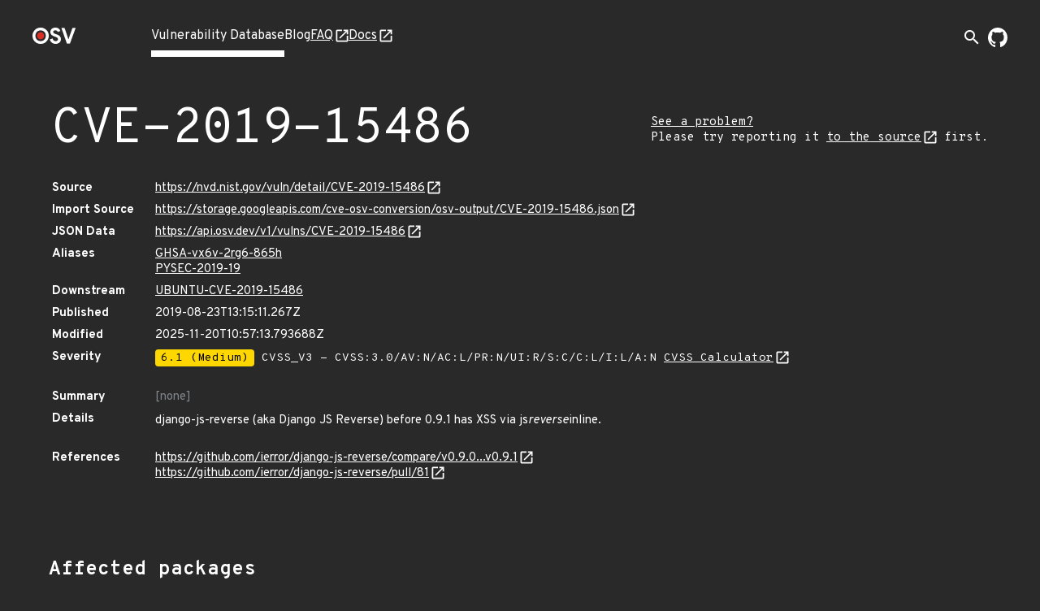

--- FILE ---
content_type: text/html; charset=utf-8
request_url: https://osv.dev/vulnerability/CVE-2019-15486
body_size: 4216
content:
<!doctype html><html lang="en"><head><meta name="description" content="Comprehensive vulnerability database for your open source projects and dependencies."><meta name="viewport" content="width=device-width,initial-scale=1"><link rel="icon" type="image/png" href="/static/img/favicon-32x32.png" sizes="32x32"><link rel="icon" type="image/png" href="/static/img/favicon-16x16.png" sizes="16x16"><link rel="preconnect" href="https://fonts.googleapis.com"><link rel="preconnect" href="https://fonts.gstatic.com" crossorigin><link rel="alternate" type="application/rss+xml" title="RSS Feed" href="/blog/index.xml"><link rel="preload" href="https://fonts.googleapis.com/css?family=Material+Icons&display=block" as="style" onload="this.onload=null;this.rel='stylesheet'"><link rel="preload" href="https://fonts.googleapis.com/css2?family=Overpass+Mono:wght@400;700&family=Overpass:ital,wght@0,400;0,700;1,400&display=swap" as="style" onload="this.onload=null;this.rel='stylesheet'"><noscript><link rel="stylesheet" href="https://fonts.googleapis.com/css?family=Material+Icons&display=block"><link rel="stylesheet" href="https://fonts.googleapis.com/css2?family=Overpass+Mono:wght@400;700&family=Overpass:ital,wght@0,400;0,700;1,400&display=swap"></noscript><meta charset="utf-8"><title id="title">OSV - Open Source Vulnerabilities</title><script async src="https://www.googletagmanager.com/gtag/js?id=G-ZXG9G6HTBR"></script><script>window.dataLayer = window.dataLayer || [];
    function gtag() { dataLayer.push(arguments); }
    gtag('js', new Date());

    gtag('config', 'G-ZXG9G6HTBR', { 'anonymize_ip': true });</script>
<link rel="preload" fetchpriority="high" as="image" href="/static/img/external-link.svg" type="image/webp">
<script defer="defer" src="/static/vendors.f39e2cc09b02a4a15483.js"></script><script defer="defer" src="/static/main.1878a8f6051822a4953c.js"></script><link href="/static/main.f93ffa6fc9e23585bf8b.css" rel="stylesheet"></head><body><div class="wrapper "><header class="top-bar"><div class="logo"><a href="/" aria-label="Home page"><img alt="OSV logo" src="/static/img/logo.png" srcset="/static/img/logo.png, /static/img/logo@2x.png 2x" width="54" height="20"></a></div><input type="checkbox" id="hamburger-checkbox" aria-label="Hamburger Menu"> <label class="hamburger" for="hamburger-checkbox"><span></span> <span></span> <span></span></label><ul class="tabs"><li class="active page-link"><a href="/list">Vulnerability Database</a></li><li class=" page-link"><a href="/blog/">Blog</a></li><li class=" page-link external-link"><a href="https://google.github.io/osv.dev/faq/" target="”_blank”">FAQ</a></li><li class=" page-link external-link"><a href="https://google.github.io/osv.dev/" target="”_blank”">Docs</a></li><ul class="push social-icons"><li class="search-container-nav"><div class="search-toggle-container"><form class="search-form search-suggestions-container" action="/list"><input name="q" class="search-input" placeholder="Search vulnerabilities..." maxlength="300" autocomplete="off"> <button type="submit" class="search-submit" aria-label="Search"><span class="material-icons">arrow_forward</span></button></form><button class="search-toggle" aria-label="Toggle search" aria-expanded="false"><span class="material-icons">search</span></button></div></li><li><a class="logo-img" href="https://github.com/google/osv.dev" target="_blank" aria-label="Go to our github page"><img class="logo-link" src="/static/img/github-mark-white.svg" alt="Github Logo" width="24" height="24"></a></li></ul></ul></header> <div class="vulnerability-page">
  <div class="mdc-layout-grid">
    <div class="mdc-layout-grid__inner">
      <div class="mdc-layout-grid__cell--span-12 vulnerability-title">
        <h1 class="title">
          CVE-2019-15486
        </h1>
        <div class="vulnerability-improvement-link">
          <a href="https://google.github.io/osv.dev/faq/#ive-found-something-wrong-with-the-data" target="_blank" rel="noopener noreferrer" title="Follow the Source link below and use its record feedback reporting mechanism">
            See a problem?
          </a>
          <br/>
          Please try reporting it <a href="https://nvd.nist.gov/vuln/detail/CVE-2019-15486" target="_blank" rel="noopener noreferrer">to the source</a> first.
        </div>
        </div>
      <div class="mdc-layout-grid__cell--span-12">
        <dl class="vulnerability-details"><dt>Source</dt>
          <dd><a href="https://nvd.nist.gov/vuln/detail/CVE-2019-15486" target="_blank" rel="noopener noreferrer">https://nvd.nist.gov/vuln/detail/CVE-2019-15486</a>
          </dd><dt>Import Source</dt>
          <dd><a href="https://storage.googleapis.com/cve-osv-conversion/osv-output/CVE-2019-15486.json" target="_blank" rel="noopener noreferrer">https://storage.googleapis.com/cve-osv-conversion/osv-output/CVE-2019-15486.json</a></dd>

          <dt>JSON Data</dt>
          <dd><a href="https://api.osv.dev/v1/vulns/CVE-2019-15486" target="_blank" rel="noopener noreferrer">
            https://api.osv.dev/v1/vulns/CVE-2019-15486</a>
          </dd>
          <dt>Aliases</dt>
          <dd>
            <ul class="aliases">
              <li>
                <a href="/vulnerability/GHSA-vx6v-2rg6-865h">GHSA-vx6v-2rg6-865h</a>
                </li>
              <li>
                <a href="/vulnerability/PYSEC-2019-19">PYSEC-2019-19</a>
                </li>
              </ul>
          </dd>
          <dt>Downstream</dt>
          <dd class="downstream expandible-hierarchy-list"><ul class="aliases"><li><a href="/vulnerability/UBUNTU-CVE-2019-15486">UBUNTU-CVE-2019-15486 </a></li></ul></dd><dt>Published</dt>
          <dd>2019-08-23T13:15:11.267Z</dd>
          <dt>Modified</dt>
          <dd>2025-11-20T10:57:13.793688Z</dd><dt>Severity</dt>
          <dd>
            <ul class="severity">
              <li>
                
                  <span class="severity-level severity-medium">6.1 (Medium)</span>
                  CVSS_V3 - CVSS:3.0/AV:N/AC:L/PR:N/UI:R/S:C/C:L/I:L/A:N
                  <a href="https://www.first.org/cvss/calculator/3.0#CVSS:3.0/AV:N/AC:L/PR:N/UI:R/S:C/C:L/I:L/A:N" target="_blank" rel="noopener noreferrer">
                    CVSS Calculator</a>
                
              </li>
              </ul>
          </dd><dt class="summary">Summary</dt>
          <dd class="summary muted">
            
            [none]
            
          </dd>
          <dt>Details</dt>
          <dd class="details">
            <p>django-js-reverse (aka Django JS Reverse) before 0.9.1 has XSS via js<em>reverse</em>inline.</p>
</dd>
          
          <dt>References</dt>
          <dd>
            <ul class="links">
              <li><a href="https://github.com/ierror/django-js-reverse/compare/v0.9.0...v0.9.1" target="_blank" rel="noopener noreferrer">https://github.com/ierror/django-js-reverse/compare/v0.9.0...v0.9.1</a></li>
              <li><a href="https://github.com/ierror/django-js-reverse/pull/81" target="_blank" rel="noopener noreferrer">https://github.com/ierror/django-js-reverse/pull/81</a></li>
              </ul>
          </dd>
          
        </dl>
      </div>
    </div>
  </div>
  <div class="vulnerability-packages-container">
  <h2 class="title">Affected packages</h2>

  
    <spicy-sections
      class="vulnerability-packages">
      
      
      
      
      
      
      
      <h2 class="package-header">
        <span class="vuln-ecosystem spicy-sections-workaround">Git</span>
        <span class="vuln-title-divider spicy-sections-workaround">/</span>
        <span class="vuln-name spicy-sections-workaround">github.com/ierror/django-js-reverse</span>
      </h2>
      <div class="mdc-layout-grid"><div class="vulnerability-package-subsection mdc-layout-grid__inner">
          <h3 class="mdc-layout-grid__cell--span-3">
            Affected ranges
            <a href="https://ossf.github.io/osv-schema/#examples" target="_blank" rel="noopener noreferrer"></a>
          </h3>
          <div class="mdc-layout-grid__cell--span-9">
          <dl>
              <dt>Type</dt>
              <dd>GIT</dd><dt>Repo</dt>
              <dd>https://github.com/ierror/django-js-reverse</dd><dt>Events</dt>
              <dd>
                <div class="mdc-layout-grid__inner events">
                  <div class="mdc-layout-grid__cell--span-3">
                      Introduced</div>
                    <div class="mdc-layout-grid__cell--span-9 version-value">
                      <div class="tooltip">
                          0
                            <span class="tooltiptext">Unknown introduced commit / All previous commits are affected</span>
                          </div>
                      </div>
                  <div class="mdc-layout-grid__cell--span-3">
                      Fixed</div>
                    <div class="mdc-layout-grid__cell--span-9 version-value">
                      <a href="https://github.com/ierror/django-js-reverse/commit/c3df4de865d576a254002a11f320b19e13e31791">
                          c3df4de865d576a254002a11f320b19e13e31791</a>
                      </div>
                  </div>
              </dd></dl>
          </div>
        </div>
        <div class="vulnerability-package-subsection mdc-layout-grid__inner">
          <h3 class="mdc-layout-grid__cell--span-3">
            Affected versions
            <a href="https://ossf.github.io/osv-schema/#affectedversions-field" target="_blank"
              rel="noopener noreferrer"></a>
          </h3>
          <div class="mdc-layout-grid__cell--span-9 version-value">
            <spicy-sections class="versions-section">
              <h2 class="version-header">v0.*</h2>
              <div class="versions ">
                <div class="version">v0.1.0</div>
                <div class="version">v0.1.1</div>
                <div class="version">v0.2.0</div>
                <div class="version">v0.2.1</div>
                <div class="version">v0.3.0</div>
                <div class="version">v0.3.1</div>
                <div class="version">v0.3.2</div>
                <div class="version">v0.3.3</div>
                <div class="version">v0.3.4</div>
                <div class="version">v0.4.0</div>
                <div class="version">v0.4.1</div>
                <div class="version">v0.4.2</div>
                <div class="version">v0.4.3</div>
                <div class="version">v0.4.4</div>
                <div class="version">v0.4.5</div>
                <div class="version">v0.4.6</div>
                <div class="version">v0.5.0</div>
                <div class="version">v0.5.1</div>
                <div class="version">v0.6.0</div>
                <div class="version">v0.6.1</div>
                <div class="version">v0.7.0</div>
                <div class="version">v0.7.1</div>
                <div class="version">v0.7.2</div>
                <div class="version">v0.7.3</div>
                <div class="version">v0.8.0</div>
                <div class="version">v0.8.1</div>
                <div class="version">v0.8.2</div>
                <div class="version">v0.9.0</div>
                </div>
            </spicy-sections>
            </div>
        </div>
        <div class="vulnerability-package-subsection mdc-layout-grid__inner">
          <h3 class="mdc-layout-grid__cell--span-3">
            Database specific
            <a href="https://ossf.github.io/osv-schema/#affecteddatabase_specific-field" target="_blank"
              rel="noopener noreferrer"></a>
          </h3>
          <div class="mdc-layout-grid__cell--span-9">
            
            
            <div class="database-specific-list">
              
              <spicy-sections class="database-specific-section">
                <h2 class="database-specific-header">source</h2>
                <div class="database-specific-content">
                  <pre class="specific">&#34;https://storage.googleapis.com/cve-osv-conversion/osv-output/CVE-2019-15486.json&#34;</pre>
                </div>
              </spicy-sections>
              
            </div>
            
          </div>
        </div>
        </div>
      </spicy-sections>
  
</div>
</div>
<turbo-stream action="update" target="title">
  <template>
    CVE-2019-15486 - OSV
  </template>
</turbo-stream>

<script>
  document.addEventListener('turbo:load', function() {
    const ECOSYSTEM_EXPAND_THRESHOLD = 10;
    const PACKAGE_EXPAND_THRESHOLD = 7;
    const ECOSYSTEM_PACKAGE_COLLAPSE_THRESHOLD = 9;

  /**
   * Sets up the vertical, grouped layout for vulnerability packages.
   * - All ecosystem headers are expanded if their total count is below `ECOSYSTEM_EXPAND_THRESHOLD`,
   *   and if their total packages count is below `ECOSYSTEM_PACKAGE_COLLAPSE_THRESHOLD`.
   * - Within each ecosystem, all package headers are expanded if their count is below `PACKAGE_EXPAND_THRESHOLD`.
   */
    function setupVerticalLayout() {
      const ecosystemHeaders = document.querySelectorAll('.vulnerability-packages.force-collapse .package-header');
      if (!ecosystemHeaders.length) return;

      const shouldExpandEcosystems = ecosystemHeaders.length < ECOSYSTEM_EXPAND_THRESHOLD;

      ecosystemHeaders.forEach(header => {
        const panel = header.nextElementSibling;
        const packageHeaders = panel ? panel.querySelectorAll('.package-name-title') : [];
        const hasManyPackages =
          ecosystemHeaders.length > 1 && packageHeaders.length > ECOSYSTEM_PACKAGE_COLLAPSE_THRESHOLD;

        const shouldExpandHeader =
          shouldExpandEcosystems &&
          header.getAttribute('aria-expanded') === 'false' &&
          panel !== null &&
          !hasManyPackages;

        if (shouldExpandHeader) {
          header.click();
        }
      });

      const ecosystemPanels = document.querySelectorAll('.ecosystem-content-panel');
      ecosystemPanels.forEach(panel => {
        const packageHeaders = panel.querySelectorAll('.package-name-title');
        if (packageHeaders.length <= PACKAGE_EXPAND_THRESHOLD) {
          packageHeaders.forEach(header => {
            if (header.getAttribute('aria-expanded') === 'false') {
              header.click();
            }
          });
        }
      });
    }
    
    /**
     * Sets up the default layout,(tabs on desktop, accordion on mobile).
     * This function ensures that on the mobile accordion view,
     * all package headers are expanded by default if their count is
     * below a defined threshold. This has no effect on the desktop tab view.
     */
    function setupDefaultLayout() {
      const packageHeaders = document.querySelectorAll('.vulnerability-packages:not(.force-collapse) .package-header');
      if (!packageHeaders.length) return;

     /**
     * Expands collapsed package headers.
     * We use `spicy-section` to make the packages content collapsible for mobile view,
     * but it collapses the content by default. We want it expanded after the page
     * is loaded, so we programmatically click on the header of collapsed packages
     * to make the content visible.
     */
      function expandPackageHeaders() {
        packageHeaders.forEach((header) => {
          if (header.getAttribute('aria-expanded') === 'false') {
            header.click();
          }
        });
      }

      if (packageHeaders.length < ECOSYSTEM_EXPAND_THRESHOLD) {
        expandPackageHeaders();
      }
    }

    if (document.querySelector('.vulnerability-packages.force-collapse')) {
      setupVerticalLayout();
    } else {
      setupDefaultLayout();
    }

    /**
     * Sets up "Show More" / "Show Less" functionality for lists that might have
     * many items. You can enable this feature by adding an 'expandible-list' or
     * 'expandible-hierarchy-list' class to lists with long value.
     * @param {string} listSelector The CSS selector for the list container.
     * @param {string} itemSelector The tag name of the items within the list.
     */
    function setupExpandibleList(listSelector, itemSelector) {
      const EXPANDIBLE_LIST_DEFAULT_LENGTH = 6;
      const lists = document.querySelectorAll(`${listSelector}:not(.expanded):not([data-has-toggle-btn])`);
      lists.forEach((list) => {
        const items = list.getElementsByTagName(itemSelector);
        if (items.length <= EXPANDIBLE_LIST_DEFAULT_LENGTH) return;

        const expandibleItems = [...items].slice(EXPANDIBLE_LIST_DEFAULT_LENGTH);
        expandibleItems.forEach((item) => {
          item.style.display = 'none';
        });

        const toggleButton = document.createElement('span');
        toggleButton.classList.add('showmore');
        toggleButton.textContent = 'Show More';
        list.append(toggleButton);
        list.setAttribute('data-has-toggle-btn', 'true');

        toggleButton.addEventListener('click', function() {
          const isExpanded = list.classList.contains('expanded');
          expandibleItems.forEach((item) => {
            item.style.display = isExpanded ? 'none' : 'block';
          });
          toggleButton.textContent = isExpanded ? 'Show More' : 'Show Less';
          list.classList.toggle('expanded');
        });
      });
    }

    setupExpandibleList('.expandible-hierarchy-list', 'ul');
    setupExpandibleList('.expandible-list', 'li');
  });
</script>
</div></body></html>

--- FILE ---
content_type: text/javascript; charset="utf-8"
request_url: https://osv.dev/static/vendors.f39e2cc09b02a4a15483.js
body_size: 40288
content:
/*! For license information please see vendors.f39e2cc09b02a4a15483.js.LICENSE.txt */
(self.webpackChunkfrontend3=self.webpackChunkfrontend3||[]).push([[723],{89(e,t,r){"use strict";!function(){if(void 0===window.Reflect||void 0===window.customElements||window.customElements.polyfillWrapFlushCallback)return;const e=HTMLElement;window.HTMLElement=function(){return Reflect.construct(e,[],this.constructor)},HTMLElement.prototype=e.prototype,HTMLElement.prototype.constructor=HTMLElement,Object.setPrototypeOf(HTMLElement,e)}(),function(e){function t(e,t,r){throw new e("Failed to execute 'requestSubmit' on 'HTMLFormElement': "+t+".",r)}"function"!=typeof e.requestSubmit&&(e.requestSubmit=function(e){e?(function(e,r){e instanceof HTMLElement||t(TypeError,"parameter 1 is not of type 'HTMLElement'"),"submit"==e.type||t(TypeError,"The specified element is not a submit button"),e.form==r||t(DOMException,"The specified element is not owned by this form element","NotFoundError")}(e,this),e.click()):((e=document.createElement("input")).type="submit",e.hidden=!0,this.appendChild(e),e.click(),this.removeChild(e))})}(HTMLFormElement.prototype);const i=new WeakMap;function o(e){const t=function(e){const t=e instanceof Element?e:e instanceof Node?e.parentElement:null,r=t?t.closest("input, button"):null;return"submit"==(null==r?void 0:r.type)?r:null}(e.target);t&&t.form&&i.set(t.form,t)}var s,n,a,l,c,d;!function(){if("submitter"in Event.prototype)return;let e=window.Event.prototype;if("SubmitEvent"in window&&/Apple Computer/.test(navigator.vendor))e=window.SubmitEvent.prototype;else if("SubmitEvent"in window)return;addEventListener("click",o,!0),Object.defineProperty(e,"submitter",{get(){if("submit"==this.type&&this.target instanceof HTMLFormElement)return i.get(this.target)}})}(),function(e){e.eager="eager",e.lazy="lazy"}(s||(s={}));class h extends HTMLElement{static get observedAttributes(){return["disabled","complete","loading","src"]}constructor(){super(),this.loaded=Promise.resolve(),this.delegate=new h.delegateConstructor(this)}connectedCallback(){this.delegate.connect()}disconnectedCallback(){this.delegate.disconnect()}reload(){return this.delegate.sourceURLReloaded()}attributeChangedCallback(e){"loading"==e?this.delegate.loadingStyleChanged():"complete"==e?this.delegate.completeChanged():"src"==e?this.delegate.sourceURLChanged():this.delegate.disabledChanged()}get src(){return this.getAttribute("src")}set src(e){e?this.setAttribute("src",e):this.removeAttribute("src")}get loading(){return"lazy"===(this.getAttribute("loading")||"").toLowerCase()?s.lazy:s.eager}set loading(e){e?this.setAttribute("loading",e):this.removeAttribute("loading")}get disabled(){return this.hasAttribute("disabled")}set disabled(e){e?this.setAttribute("disabled",""):this.removeAttribute("disabled")}get autoscroll(){return this.hasAttribute("autoscroll")}set autoscroll(e){e?this.setAttribute("autoscroll",""):this.removeAttribute("autoscroll")}get complete(){return!this.delegate.isLoading}get isActive(){return this.ownerDocument===document&&!this.isPreview}get isPreview(){var e,t;return null===(t=null===(e=this.ownerDocument)||void 0===e?void 0:e.documentElement)||void 0===t?void 0:t.hasAttribute("data-turbo-preview")}}function u(e){return new URL(e.toString(),document.baseURI)}function p(e){let t;return e.hash?e.hash.slice(1):(t=e.href.match(/#(.*)$/))?t[1]:void 0}function m(e,t){return u((null==t?void 0:t.getAttribute("formaction"))||e.getAttribute("action")||e.action)}function f(e,t){return function(e,t){const r=function(e){return(t=e.origin+e.pathname).endsWith("/")?t:t+"/";var t}(t);return e.href===u(r).href||e.href.startsWith(r)}(e,t)&&!!(r=e,(function(e){return function(e){return e.pathname.split("/").slice(1)}(e).slice(-1)[0]}(r).match(/\.[^.]*$/)||[])[0]||"").match(/^(?:|\.(?:htm|html|xhtml|php))$/);var r}function v(e){const t=p(e);return null!=t?e.href.slice(0,-(t.length+1)):e.href}function g(e){return v(e)}class b{constructor(e){this.response=e}get succeeded(){return this.response.ok}get failed(){return!this.succeeded}get clientError(){return this.statusCode>=400&&this.statusCode<=499}get serverError(){return this.statusCode>=500&&this.statusCode<=599}get redirected(){return this.response.redirected}get location(){return u(this.response.url)}get isHTML(){return this.contentType&&this.contentType.match(/^(?:text\/([^\s;,]+\b)?html|application\/xhtml\+xml)\b/)}get statusCode(){return this.response.status}get contentType(){return this.header("Content-Type")}get responseText(){return this.response.clone().text()}get responseHTML(){return this.isHTML?this.response.clone().text():Promise.resolve(void 0)}header(e){return this.response.headers.get(e)}}function y(e){if("false"==e.getAttribute("data-turbo-eval"))return e;{const t=document.createElement("script"),r=P("csp-nonce");return r&&(t.nonce=r),t.textContent=e.textContent,t.async=!1,function(e,t){for(const{name:r,value:i}of t.attributes)e.setAttribute(r,i)}(t,e),t}}function x(e,{target:t,cancelable:r,detail:i}={}){const o=new CustomEvent(e,{cancelable:r,bubbles:!0,composed:!0,detail:i});return t&&t.isConnected?t.dispatchEvent(o):document.documentElement.dispatchEvent(o),o}function w(){return new Promise(e=>requestAnimationFrame(()=>e()))}function _(e=""){return(new DOMParser).parseFromString(e,"text/html")}function E(e,...t){const r=function(e,t){return e.reduce((e,r,i)=>e+r+(null==t[i]?"":t[i]),"")}(e,t).replace(/^\n/,"").split("\n"),i=r[0].match(/^\s+/),o=i?i[0].length:0;return r.map(e=>e.slice(o)).join("\n")}function S(){return Array.from({length:36}).map((e,t)=>8==t||13==t||18==t||23==t?"-":14==t?"4":19==t?(Math.floor(4*Math.random())+8).toString(16):Math.floor(15*Math.random()).toString(16)).join("")}function A(e,...t){for(const r of t.map(t=>null==t?void 0:t.getAttribute(e)))if("string"==typeof r)return r;return null}function C(...e){for(const t of e)"turbo-frame"==t.localName&&t.setAttribute("busy",""),t.setAttribute("aria-busy","true")}function T(...e){for(const t of e)"turbo-frame"==t.localName&&t.removeAttribute("busy"),t.removeAttribute("aria-busy")}function L(e,t=2e3){return new Promise(r=>{const i=()=>{e.removeEventListener("error",i),e.removeEventListener("load",i),r()};e.addEventListener("load",i,{once:!0}),e.addEventListener("error",i,{once:!0}),setTimeout(r,t)})}function R(e){switch(e){case"replace":return history.replaceState;case"advance":case"restore":return history.pushState}}function $(...e){const t=A("data-turbo-action",...e);return function(e){return"advance"==e||"replace"==e||"restore"==e}(t)?t:null}function k(e){return document.querySelector(`meta[name="${e}"]`)}function P(e){const t=k(e);return t&&t.content}function M(e,t){var r;if(e instanceof Element)return e.closest(t)||M(e.assignedSlot||(null===(r=e.getRootNode())||void 0===r?void 0:r.host),t)}!function(e){e[e.get=0]="get",e[e.post=1]="post",e[e.put=2]="put",e[e.patch=3]="patch",e[e.delete=4]="delete"}(n||(n={}));class I{constructor(e,t,r,i=new URLSearchParams,o=null){this.abortController=new AbortController,this.resolveRequestPromise=e=>{},this.delegate=e,this.method=t,this.headers=this.defaultHeaders,this.body=i,this.url=r,this.target=o}get location(){return this.url}get params(){return this.url.searchParams}get entries(){return this.body?Array.from(this.body.entries()):[]}cancel(){this.abortController.abort()}async perform(){const{fetchOptions:e}=this;this.delegate.prepareRequest(this),await this.allowRequestToBeIntercepted(e);try{this.delegate.requestStarted(this);const t=await fetch(this.url.href,e);return await this.receive(t)}catch(e){if("AbortError"!==e.name)throw this.willDelegateErrorHandling(e)&&this.delegate.requestErrored(this,e),e}finally{this.delegate.requestFinished(this)}}async receive(e){const t=new b(e);return x("turbo:before-fetch-response",{cancelable:!0,detail:{fetchResponse:t},target:this.target}).defaultPrevented?this.delegate.requestPreventedHandlingResponse(this,t):t.succeeded?this.delegate.requestSucceededWithResponse(this,t):this.delegate.requestFailedWithResponse(this,t),t}get fetchOptions(){var e;return{method:n[this.method].toUpperCase(),credentials:"same-origin",headers:this.headers,redirect:"follow",body:this.isSafe?null:this.body,signal:this.abortSignal,referrer:null===(e=this.delegate.referrer)||void 0===e?void 0:e.href}}get defaultHeaders(){return{Accept:"text/html, application/xhtml+xml"}}get isSafe(){return this.method===n.get}get abortSignal(){return this.abortController.signal}acceptResponseType(e){this.headers.Accept=[e,this.headers.Accept].join(", ")}async allowRequestToBeIntercepted(e){const t=new Promise(e=>this.resolveRequestPromise=e);x("turbo:before-fetch-request",{cancelable:!0,detail:{fetchOptions:e,url:this.url,resume:this.resolveRequestPromise},target:this.target}).defaultPrevented&&await t}willDelegateErrorHandling(e){return!x("turbo:fetch-request-error",{target:this.target,cancelable:!0,detail:{request:this,error:e}}).defaultPrevented}}class F{constructor(e,t){this.started=!1,this.intersect=e=>{const t=e.slice(-1)[0];(null==t?void 0:t.isIntersecting)&&this.delegate.elementAppearedInViewport(this.element)},this.delegate=e,this.element=t,this.intersectionObserver=new IntersectionObserver(this.intersect)}start(){this.started||(this.started=!0,this.intersectionObserver.observe(this.element))}stop(){this.started&&(this.started=!1,this.intersectionObserver.unobserve(this.element))}}class H{static wrap(e){return"string"==typeof e?new this(function(e){const t=document.createElement("template");return t.innerHTML=e,t.content}(e)):e}constructor(e){this.fragment=function(e){for(const t of e.querySelectorAll("turbo-stream")){const e=document.importNode(t,!0);for(const t of e.templateElement.content.querySelectorAll("script"))t.replaceWith(y(t));t.replaceWith(e)}return e}(e)}}H.contentType="text/vnd.turbo-stream.html",function(e){e[e.initialized=0]="initialized",e[e.requesting=1]="requesting",e[e.waiting=2]="waiting",e[e.receiving=3]="receiving",e[e.stopping=4]="stopping",e[e.stopped=5]="stopped"}(a||(a={})),function(e){e.urlEncoded="application/x-www-form-urlencoded",e.multipart="multipart/form-data",e.plain="text/plain"}(l||(l={}));class O{static confirmMethod(e,t,r){return Promise.resolve(confirm(e))}constructor(e,t,r,i=!1){this.state=a.initialized,this.delegate=e,this.formElement=t,this.submitter=r,this.formData=function(e,t){const r=new FormData(e),i=null==t?void 0:t.getAttribute("name"),o=null==t?void 0:t.getAttribute("value");return i&&r.append(i,o||""),r}(t,r),this.location=u(this.action),this.method==n.get&&function(e,t){const r=new URLSearchParams;for(const[e,i]of t)i instanceof File||r.append(e,i);e.search=r.toString()}(this.location,[...this.body.entries()]),this.fetchRequest=new I(this,this.method,this.location,this.body,this.formElement),this.mustRedirect=i}get method(){var e;return function(e){switch(e.toLowerCase()){case"get":return n.get;case"post":return n.post;case"put":return n.put;case"patch":return n.patch;case"delete":return n.delete}}(((null===(e=this.submitter)||void 0===e?void 0:e.getAttribute("formmethod"))||this.formElement.getAttribute("method")||"").toLowerCase())||n.get}get action(){var e;const t="string"==typeof this.formElement.action?this.formElement.action:null;return(null===(e=this.submitter)||void 0===e?void 0:e.hasAttribute("formaction"))?this.submitter.getAttribute("formaction")||"":this.formElement.getAttribute("action")||t||""}get body(){return this.enctype==l.urlEncoded||this.method==n.get?new URLSearchParams(this.stringFormData):this.formData}get enctype(){var e;return function(e){switch(e.toLowerCase()){case l.multipart:return l.multipart;case l.plain:return l.plain;default:return l.urlEncoded}}((null===(e=this.submitter)||void 0===e?void 0:e.getAttribute("formenctype"))||this.formElement.enctype)}get isSafe(){return this.fetchRequest.isSafe}get stringFormData(){return[...this.formData].reduce((e,[t,r])=>e.concat("string"==typeof r?[[t,r]]:[]),[])}async start(){const{initialized:e,requesting:t}=a,r=A("data-turbo-confirm",this.submitter,this.formElement);if("string"!=typeof r||await O.confirmMethod(r,this.formElement,this.submitter))return this.state==e?(this.state=t,this.fetchRequest.perform()):void 0}stop(){const{stopping:e,stopped:t}=a;if(this.state!=e&&this.state!=t)return this.state=e,this.fetchRequest.cancel(),!0}prepareRequest(e){if(!e.isSafe){const t=function(e){if(null!=e){const t=(document.cookie?document.cookie.split("; "):[]).find(t=>t.startsWith(e));if(t){const e=t.split("=").slice(1).join("=");return e?decodeURIComponent(e):void 0}}}(P("csrf-param"))||P("csrf-token");t&&(e.headers["X-CSRF-Token"]=t)}this.requestAcceptsTurboStreamResponse(e)&&e.acceptResponseType(H.contentType)}requestStarted(e){var t;this.state=a.waiting,null===(t=this.submitter)||void 0===t||t.setAttribute("disabled",""),this.setSubmitsWith(),x("turbo:submit-start",{target:this.formElement,detail:{formSubmission:this}}),this.delegate.formSubmissionStarted(this)}requestPreventedHandlingResponse(e,t){this.result={success:t.succeeded,fetchResponse:t}}requestSucceededWithResponse(e,t){if(t.clientError||t.serverError)this.delegate.formSubmissionFailedWithResponse(this,t);else if(this.requestMustRedirect(e)&&function(e){return 200==e.statusCode&&!e.redirected}(t)){const e=new Error("Form responses must redirect to another location");this.delegate.formSubmissionErrored(this,e)}else this.state=a.receiving,this.result={success:!0,fetchResponse:t},this.delegate.formSubmissionSucceededWithResponse(this,t)}requestFailedWithResponse(e,t){this.result={success:!1,fetchResponse:t},this.delegate.formSubmissionFailedWithResponse(this,t)}requestErrored(e,t){this.result={success:!1,error:t},this.delegate.formSubmissionErrored(this,t)}requestFinished(e){var t;this.state=a.stopped,null===(t=this.submitter)||void 0===t||t.removeAttribute("disabled"),this.resetSubmitterText(),x("turbo:submit-end",{target:this.formElement,detail:Object.assign({formSubmission:this},this.result)}),this.delegate.formSubmissionFinished(this)}setSubmitsWith(){if(this.submitter&&this.submitsWith)if(this.submitter.matches("button"))this.originalSubmitText=this.submitter.innerHTML,this.submitter.innerHTML=this.submitsWith;else if(this.submitter.matches("input")){const e=this.submitter;this.originalSubmitText=e.value,e.value=this.submitsWith}}resetSubmitterText(){this.submitter&&this.originalSubmitText&&(this.submitter.matches("button")?this.submitter.innerHTML=this.originalSubmitText:this.submitter.matches("input")&&(this.submitter.value=this.originalSubmitText))}requestMustRedirect(e){return!e.isSafe&&this.mustRedirect}requestAcceptsTurboStreamResponse(e){return!e.isSafe||function(e,...t){return t.some(t=>t&&t.hasAttribute(e))}("data-turbo-stream",this.submitter,this.formElement)}get submitsWith(){var e;return null===(e=this.submitter)||void 0===e?void 0:e.getAttribute("data-turbo-submits-with")}}class q{constructor(e){this.element=e}get activeElement(){return this.element.ownerDocument.activeElement}get children(){return[...this.element.children]}hasAnchor(e){return null!=this.getElementForAnchor(e)}getElementForAnchor(e){return e?this.element.querySelector(`[id='${e}'], a[name='${e}']`):null}get isConnected(){return this.element.isConnected}get firstAutofocusableElement(){for(const e of this.element.querySelectorAll("[autofocus]"))if(null==e.closest("[inert], :disabled, [hidden], details:not([open]), dialog:not([open])"))return e;return null}get permanentElements(){return N(this.element)}getPermanentElementById(e){return B(this.element,e)}getPermanentElementMapForSnapshot(e){const t={};for(const r of this.permanentElements){const{id:i}=r,o=e.getPermanentElementById(i);o&&(t[i]=[r,o])}return t}}function B(e,t){return e.querySelector(`#${t}[data-turbo-permanent]`)}function N(e){return e.querySelectorAll("[id][data-turbo-permanent]")}class z{constructor(e,t){this.started=!1,this.submitCaptured=()=>{this.eventTarget.removeEventListener("submit",this.submitBubbled,!1),this.eventTarget.addEventListener("submit",this.submitBubbled,!1)},this.submitBubbled=e=>{if(!e.defaultPrevented){const t=e.target instanceof HTMLFormElement?e.target:void 0,r=e.submitter||void 0;t&&function(e,t){return"dialog"!=((null==t?void 0:t.getAttribute("formmethod"))||e.getAttribute("method"))}(t,r)&&function(e,t){if((null==t?void 0:t.hasAttribute("formtarget"))||e.hasAttribute("target")){const r=(null==t?void 0:t.getAttribute("formtarget"))||e.target;for(const e of document.getElementsByName(r))if(e instanceof HTMLIFrameElement)return!1;return!0}return!0}(t,r)&&this.delegate.willSubmitForm(t,r)&&(e.preventDefault(),e.stopImmediatePropagation(),this.delegate.formSubmitted(t,r))}},this.delegate=e,this.eventTarget=t}start(){this.started||(this.eventTarget.addEventListener("submit",this.submitCaptured,!0),this.started=!0)}stop(){this.started&&(this.eventTarget.removeEventListener("submit",this.submitCaptured,!0),this.started=!1)}}class D{constructor(e,t){this.resolveRenderPromise=e=>{},this.resolveInterceptionPromise=e=>{},this.delegate=e,this.element=t}scrollToAnchor(e){const t=this.snapshot.getElementForAnchor(e);t?(this.scrollToElement(t),this.focusElement(t)):this.scrollToPosition({x:0,y:0})}scrollToAnchorFromLocation(e){this.scrollToAnchor(p(e))}scrollToElement(e){e.scrollIntoView()}focusElement(e){e instanceof HTMLElement&&(e.hasAttribute("tabindex")?e.focus():(e.setAttribute("tabindex","-1"),e.focus(),e.removeAttribute("tabindex")))}scrollToPosition({x:e,y:t}){this.scrollRoot.scrollTo(e,t)}scrollToTop(){this.scrollToPosition({x:0,y:0})}get scrollRoot(){return window}async render(e){const{isPreview:t,shouldRender:r,newSnapshot:i}=e;if(r)try{this.renderPromise=new Promise(e=>this.resolveRenderPromise=e),this.renderer=e,await this.prepareToRenderSnapshot(e);const r=new Promise(e=>this.resolveInterceptionPromise=e),o={resume:this.resolveInterceptionPromise,render:this.renderer.renderElement};this.delegate.allowsImmediateRender(i,o)||await r,await this.renderSnapshot(e),this.delegate.viewRenderedSnapshot(i,t),this.delegate.preloadOnLoadLinksForView(this.element),this.finishRenderingSnapshot(e)}finally{delete this.renderer,this.resolveRenderPromise(void 0),delete this.renderPromise}else this.invalidate(e.reloadReason)}invalidate(e){this.delegate.viewInvalidated(e)}async prepareToRenderSnapshot(e){this.markAsPreview(e.isPreview),await e.prepareToRender()}markAsPreview(e){e?this.element.setAttribute("data-turbo-preview",""):this.element.removeAttribute("data-turbo-preview")}async renderSnapshot(e){await e.render()}finishRenderingSnapshot(e){e.finishRendering()}}class V extends D{missing(){this.element.innerHTML='<strong class="turbo-frame-error">Content missing</strong>'}get snapshot(){return new q(this.element)}}class U{constructor(e,t){this.clickBubbled=e=>{this.respondsToEventTarget(e.target)?this.clickEvent=e:delete this.clickEvent},this.linkClicked=e=>{this.clickEvent&&this.respondsToEventTarget(e.target)&&e.target instanceof Element&&this.delegate.shouldInterceptLinkClick(e.target,e.detail.url,e.detail.originalEvent)&&(this.clickEvent.preventDefault(),e.preventDefault(),this.delegate.linkClickIntercepted(e.target,e.detail.url,e.detail.originalEvent)),delete this.clickEvent},this.willVisit=e=>{delete this.clickEvent},this.delegate=e,this.element=t}start(){this.element.addEventListener("click",this.clickBubbled),document.addEventListener("turbo:click",this.linkClicked),document.addEventListener("turbo:before-visit",this.willVisit)}stop(){this.element.removeEventListener("click",this.clickBubbled),document.removeEventListener("turbo:click",this.linkClicked),document.removeEventListener("turbo:before-visit",this.willVisit)}respondsToEventTarget(e){const t=e instanceof Element?e:e instanceof Node?e.parentElement:null;return t&&t.closest("turbo-frame, html")==this.element}}class W{constructor(e,t){this.started=!1,this.clickCaptured=()=>{this.eventTarget.removeEventListener("click",this.clickBubbled,!1),this.eventTarget.addEventListener("click",this.clickBubbled,!1)},this.clickBubbled=e=>{if(e instanceof MouseEvent&&this.clickEventIsSignificant(e)){const t=e.composedPath&&e.composedPath()[0]||e.target,r=this.findLinkFromClickTarget(t);if(r&&function(e){if(e.hasAttribute("target")){for(const t of document.getElementsByName(e.target))if(t instanceof HTMLIFrameElement)return!1;return!0}return!0}(r)){const t=this.getLocationForLink(r);this.delegate.willFollowLinkToLocation(r,t,e)&&(e.preventDefault(),this.delegate.followedLinkToLocation(r,t))}}},this.delegate=e,this.eventTarget=t}start(){this.started||(this.eventTarget.addEventListener("click",this.clickCaptured,!0),this.started=!0)}stop(){this.started&&(this.eventTarget.removeEventListener("click",this.clickCaptured,!0),this.started=!1)}clickEventIsSignificant(e){return!(e.target&&e.target.isContentEditable||e.defaultPrevented||e.which>1||e.altKey||e.ctrlKey||e.metaKey||e.shiftKey)}findLinkFromClickTarget(e){return M(e,"a[href]:not([target^=_]):not([download])")}getLocationForLink(e){return u(e.getAttribute("href")||"")}}class j{constructor(e,t){this.delegate=e,this.linkInterceptor=new W(this,t)}start(){this.linkInterceptor.start()}stop(){this.linkInterceptor.stop()}willFollowLinkToLocation(e,t,r){return this.delegate.willSubmitFormLinkToLocation(e,t,r)&&e.hasAttribute("data-turbo-method")}followedLinkToLocation(e,t){const r=document.createElement("form");for(const[e,i]of t.searchParams)r.append(Object.assign(document.createElement("input"),{type:"hidden",name:e,value:i}));const i=Object.assign(t,{search:""});r.setAttribute("data-turbo","true"),r.setAttribute("action",i.href),r.setAttribute("hidden","");const o=e.getAttribute("data-turbo-method");o&&r.setAttribute("method",o);const s=e.getAttribute("data-turbo-frame");s&&r.setAttribute("data-turbo-frame",s);const n=$(e);n&&r.setAttribute("data-turbo-action",n);const a=e.getAttribute("data-turbo-confirm");a&&r.setAttribute("data-turbo-confirm",a),e.hasAttribute("data-turbo-stream")&&r.setAttribute("data-turbo-stream",""),this.delegate.submittedFormLinkToLocation(e,t,r),document.body.appendChild(r),r.addEventListener("turbo:submit-end",()=>r.remove(),{once:!0}),requestAnimationFrame(()=>r.requestSubmit())}}class Z{static async preservingPermanentElements(e,t,r){const i=new this(e,t);i.enter(),await r(),i.leave()}constructor(e,t){this.delegate=e,this.permanentElementMap=t}enter(){for(const e in this.permanentElementMap){const[t,r]=this.permanentElementMap[e];this.delegate.enteringBardo(t,r),this.replaceNewPermanentElementWithPlaceholder(r)}}leave(){for(const e in this.permanentElementMap){const[t]=this.permanentElementMap[e];this.replaceCurrentPermanentElementWithClone(t),this.replacePlaceholderWithPermanentElement(t),this.delegate.leavingBardo(t)}}replaceNewPermanentElementWithPlaceholder(e){const t=function(e){const t=document.createElement("meta");return t.setAttribute("name","turbo-permanent-placeholder"),t.setAttribute("content",e.id),t}(e);e.replaceWith(t)}replaceCurrentPermanentElementWithClone(e){const t=e.cloneNode(!0);e.replaceWith(t)}replacePlaceholderWithPermanentElement(e){const t=this.getPlaceholderById(e.id);null==t||t.replaceWith(e)}getPlaceholderById(e){return this.placeholders.find(t=>t.content==e)}get placeholders(){return[...document.querySelectorAll("meta[name=turbo-permanent-placeholder][content]")]}}class K{constructor(e,t,r,i,o=!0){this.activeElement=null,this.currentSnapshot=e,this.newSnapshot=t,this.isPreview=i,this.willRender=o,this.renderElement=r,this.promise=new Promise((e,t)=>this.resolvingFunctions={resolve:e,reject:t})}get shouldRender(){return!0}get reloadReason(){}prepareToRender(){}finishRendering(){this.resolvingFunctions&&(this.resolvingFunctions.resolve(),delete this.resolvingFunctions)}async preservingPermanentElements(e){await Z.preservingPermanentElements(this,this.permanentElementMap,e)}focusFirstAutofocusableElement(){const e=this.connectedSnapshot.firstAutofocusableElement;(function(e){return e&&"function"==typeof e.focus})(e)&&e.focus()}enteringBardo(e){this.activeElement||e.contains(this.currentSnapshot.activeElement)&&(this.activeElement=this.currentSnapshot.activeElement)}leavingBardo(e){e.contains(this.activeElement)&&this.activeElement instanceof HTMLElement&&(this.activeElement.focus(),this.activeElement=null)}get connectedSnapshot(){return this.newSnapshot.isConnected?this.newSnapshot:this.currentSnapshot}get currentElement(){return this.currentSnapshot.element}get newElement(){return this.newSnapshot.element}get permanentElementMap(){return this.currentSnapshot.getPermanentElementMapForSnapshot(this.newSnapshot)}}class X extends K{static renderElement(e,t){var r;const i=document.createRange();i.selectNodeContents(e),i.deleteContents();const o=t,s=null===(r=o.ownerDocument)||void 0===r?void 0:r.createRange();s&&(s.selectNodeContents(o),e.appendChild(s.extractContents()))}constructor(e,t,r,i,o,s=!0){super(t,r,i,o,s),this.delegate=e}get shouldRender(){return!0}async render(){await w(),this.preservingPermanentElements(()=>{this.loadFrameElement()}),this.scrollFrameIntoView(),await w(),this.focusFirstAutofocusableElement(),await w(),this.activateScriptElements()}loadFrameElement(){this.delegate.willRenderFrame(this.currentElement,this.newElement),this.renderElement(this.currentElement,this.newElement)}scrollFrameIntoView(){if(this.currentElement.autoscroll||this.newElement.autoscroll){const t=this.currentElement.firstElementChild,r="end"==(e=this.currentElement.getAttribute("data-autoscroll-block"))||"start"==e||"center"==e||"nearest"==e?e:"end",i=function(e){return"auto"==e||"smooth"==e?e:"auto"}(this.currentElement.getAttribute("data-autoscroll-behavior"));if(t)return t.scrollIntoView({block:r,behavior:i}),!0}var e;return!1}activateScriptElements(){for(const e of this.newScriptElements){const t=y(e);e.replaceWith(t)}}get newScriptElements(){return this.currentElement.querySelectorAll("script")}}class Y{static get defaultCSS(){return E`
      .turbo-progress-bar {
        position: fixed;
        display: block;
        top: 0;
        left: 0;
        height: 3px;
        background: #0076ff;
        z-index: 2147483647;
        transition:
          width ${Y.animationDuration}ms ease-out,
          opacity ${Y.animationDuration/2}ms ${Y.animationDuration/2}ms ease-in;
        transform: translate3d(0, 0, 0);
      }
    `}constructor(){this.hiding=!1,this.value=0,this.visible=!1,this.trickle=()=>{this.setValue(this.value+Math.random()/100)},this.stylesheetElement=this.createStylesheetElement(),this.progressElement=this.createProgressElement(),this.installStylesheetElement(),this.setValue(0)}show(){this.visible||(this.visible=!0,this.installProgressElement(),this.startTrickling())}hide(){this.visible&&!this.hiding&&(this.hiding=!0,this.fadeProgressElement(()=>{this.uninstallProgressElement(),this.stopTrickling(),this.visible=!1,this.hiding=!1}))}setValue(e){this.value=e,this.refresh()}installStylesheetElement(){document.head.insertBefore(this.stylesheetElement,document.head.firstChild)}installProgressElement(){this.progressElement.style.width="0",this.progressElement.style.opacity="1",document.documentElement.insertBefore(this.progressElement,document.body),this.refresh()}fadeProgressElement(e){this.progressElement.style.opacity="0",setTimeout(e,1.5*Y.animationDuration)}uninstallProgressElement(){this.progressElement.parentNode&&document.documentElement.removeChild(this.progressElement)}startTrickling(){this.trickleInterval||(this.trickleInterval=window.setInterval(this.trickle,Y.animationDuration))}stopTrickling(){window.clearInterval(this.trickleInterval),delete this.trickleInterval}refresh(){requestAnimationFrame(()=>{this.progressElement.style.width=10+90*this.value+"%"})}createStylesheetElement(){const e=document.createElement("style");return e.type="text/css",e.textContent=Y.defaultCSS,this.cspNonce&&(e.nonce=this.cspNonce),e}createProgressElement(){const e=document.createElement("div");return e.className="turbo-progress-bar",e}get cspNonce(){return P("csp-nonce")}}Y.animationDuration=300;class G extends q{constructor(){super(...arguments),this.detailsByOuterHTML=this.children.filter(e=>!function(e){return"noscript"==e.localName}(e)).map(e=>function(e){return e.hasAttribute("nonce")&&e.setAttribute("nonce",""),e}(e)).reduce((e,t)=>{const{outerHTML:r}=t,i=r in e?e[r]:{type:J(t),tracked:Q(t),elements:[]};return Object.assign(Object.assign({},e),{[r]:Object.assign(Object.assign({},i),{elements:[...i.elements,t]})})},{})}get trackedElementSignature(){return Object.keys(this.detailsByOuterHTML).filter(e=>this.detailsByOuterHTML[e].tracked).join("")}getScriptElementsNotInSnapshot(e){return this.getElementsMatchingTypeNotInSnapshot("script",e)}getStylesheetElementsNotInSnapshot(e){return this.getElementsMatchingTypeNotInSnapshot("stylesheet",e)}getElementsMatchingTypeNotInSnapshot(e,t){return Object.keys(this.detailsByOuterHTML).filter(e=>!(e in t.detailsByOuterHTML)).map(e=>this.detailsByOuterHTML[e]).filter(({type:t})=>t==e).map(({elements:[e]})=>e)}get provisionalElements(){return Object.keys(this.detailsByOuterHTML).reduce((e,t)=>{const{type:r,tracked:i,elements:o}=this.detailsByOuterHTML[t];return null!=r||i?o.length>1?[...e,...o.slice(1)]:e:[...e,...o]},[])}getMetaValue(e){const t=this.findMetaElementByName(e);return t?t.getAttribute("content"):null}findMetaElementByName(e){return Object.keys(this.detailsByOuterHTML).reduce((t,r)=>{const{elements:[i]}=this.detailsByOuterHTML[r];return function(e,t){return"meta"==e.localName&&e.getAttribute("name")==t}(i,e)?i:t},void 0)}}function J(e){return function(e){return"script"==e.localName}(e)?"script":function(e){const t=e.localName;return"style"==t||"link"==t&&"stylesheet"==e.getAttribute("rel")}(e)?"stylesheet":void 0}function Q(e){return"reload"==e.getAttribute("data-turbo-track")}class ee extends q{static fromHTMLString(e=""){return this.fromDocument(_(e))}static fromElement(e){return this.fromDocument(e.ownerDocument)}static fromDocument({head:e,body:t}){return new this(t,new G(e))}constructor(e,t){super(e),this.headSnapshot=t}clone(){const e=this.element.cloneNode(!0),t=this.element.querySelectorAll("select"),r=e.querySelectorAll("select");for(const[e,i]of t.entries()){const t=r[e];for(const e of t.selectedOptions)e.selected=!1;for(const e of i.selectedOptions)t.options[e.index].selected=!0}for(const t of e.querySelectorAll('input[type="password"]'))t.value="";return new ee(e,this.headSnapshot)}get headElement(){return this.headSnapshot.element}get rootLocation(){var e;return u(null!==(e=this.getSetting("root"))&&void 0!==e?e:"/")}get cacheControlValue(){return this.getSetting("cache-control")}get isPreviewable(){return"no-preview"!=this.cacheControlValue}get isCacheable(){return"no-cache"!=this.cacheControlValue}get isVisitable(){return"reload"!=this.getSetting("visit-control")}getSetting(e){return this.headSnapshot.getMetaValue(`turbo-${e}`)}}!function(e){e.visitStart="visitStart",e.requestStart="requestStart",e.requestEnd="requestEnd",e.visitEnd="visitEnd"}(c||(c={})),function(e){e.initialized="initialized",e.started="started",e.canceled="canceled",e.failed="failed",e.completed="completed"}(d||(d={}));const te={action:"advance",historyChanged:!1,visitCachedSnapshot:()=>{},willRender:!0,updateHistory:!0,shouldCacheSnapshot:!0,acceptsStreamResponse:!1};var re,ie;!function(e){e[e.networkFailure=0]="networkFailure",e[e.timeoutFailure=-1]="timeoutFailure",e[e.contentTypeMismatch=-2]="contentTypeMismatch"}(re||(re={}));class oe{constructor(e,t,r,i={}){this.identifier=S(),this.timingMetrics={},this.followedRedirect=!1,this.historyChanged=!1,this.scrolled=!1,this.shouldCacheSnapshot=!0,this.acceptsStreamResponse=!1,this.snapshotCached=!1,this.state=d.initialized,this.delegate=e,this.location=t,this.restorationIdentifier=r||S();const{action:o,historyChanged:s,referrer:n,snapshot:a,snapshotHTML:l,response:c,visitCachedSnapshot:h,willRender:u,updateHistory:p,shouldCacheSnapshot:m,acceptsStreamResponse:f}=Object.assign(Object.assign({},te),i);this.action=o,this.historyChanged=s,this.referrer=n,this.snapshot=a,this.snapshotHTML=l,this.response=c,this.isSamePage=this.delegate.locationWithActionIsSamePage(this.location,this.action),this.visitCachedSnapshot=h,this.willRender=u,this.updateHistory=p,this.scrolled=!u,this.shouldCacheSnapshot=m,this.acceptsStreamResponse=f}get adapter(){return this.delegate.adapter}get view(){return this.delegate.view}get history(){return this.delegate.history}get restorationData(){return this.history.getRestorationDataForIdentifier(this.restorationIdentifier)}get silent(){return this.isSamePage}start(){this.state==d.initialized&&(this.recordTimingMetric(c.visitStart),this.state=d.started,this.adapter.visitStarted(this),this.delegate.visitStarted(this))}cancel(){this.state==d.started&&(this.request&&this.request.cancel(),this.cancelRender(),this.state=d.canceled)}complete(){this.state==d.started&&(this.recordTimingMetric(c.visitEnd),this.state=d.completed,this.followRedirect(),this.followedRedirect||(this.adapter.visitCompleted(this),this.delegate.visitCompleted(this)))}fail(){this.state==d.started&&(this.state=d.failed,this.adapter.visitFailed(this))}changeHistory(){var e;if(!this.historyChanged&&this.updateHistory){const t=R(this.location.href===(null===(e=this.referrer)||void 0===e?void 0:e.href)?"replace":this.action);this.history.update(t,this.location,this.restorationIdentifier),this.historyChanged=!0}}issueRequest(){this.hasPreloadedResponse()?this.simulateRequest():this.shouldIssueRequest()&&!this.request&&(this.request=new I(this,n.get,this.location),this.request.perform())}simulateRequest(){this.response&&(this.startRequest(),this.recordResponse(),this.finishRequest())}startRequest(){this.recordTimingMetric(c.requestStart),this.adapter.visitRequestStarted(this)}recordResponse(e=this.response){if(this.response=e,e){const{statusCode:t}=e;se(t)?this.adapter.visitRequestCompleted(this):this.adapter.visitRequestFailedWithStatusCode(this,t)}}finishRequest(){this.recordTimingMetric(c.requestEnd),this.adapter.visitRequestFinished(this)}loadResponse(){if(this.response){const{statusCode:e,responseHTML:t}=this.response;this.render(async()=>{this.shouldCacheSnapshot&&this.cacheSnapshot(),this.view.renderPromise&&await this.view.renderPromise,se(e)&&null!=t?(await this.view.renderPage(ee.fromHTMLString(t),!1,this.willRender,this),this.performScroll(),this.adapter.visitRendered(this),this.complete()):(await this.view.renderError(ee.fromHTMLString(t),this),this.adapter.visitRendered(this),this.fail())})}}getCachedSnapshot(){const e=this.view.getCachedSnapshotForLocation(this.location)||this.getPreloadedSnapshot();if(e&&(!p(this.location)||e.hasAnchor(p(this.location)))&&("restore"==this.action||e.isPreviewable))return e}getPreloadedSnapshot(){if(this.snapshotHTML)return ee.fromHTMLString(this.snapshotHTML)}hasCachedSnapshot(){return null!=this.getCachedSnapshot()}loadCachedSnapshot(){const e=this.getCachedSnapshot();if(e){const t=this.shouldIssueRequest();this.render(async()=>{this.cacheSnapshot(),this.isSamePage?this.adapter.visitRendered(this):(this.view.renderPromise&&await this.view.renderPromise,await this.view.renderPage(e,t,this.willRender,this),this.performScroll(),this.adapter.visitRendered(this),t||this.complete())})}}followRedirect(){var e;this.redirectedToLocation&&!this.followedRedirect&&(null===(e=this.response)||void 0===e?void 0:e.redirected)&&(this.adapter.visitProposedToLocation(this.redirectedToLocation,{action:"replace",response:this.response,shouldCacheSnapshot:!1,willRender:!1}),this.followedRedirect=!0)}goToSamePageAnchor(){this.isSamePage&&this.render(async()=>{this.cacheSnapshot(),this.performScroll(),this.changeHistory(),this.adapter.visitRendered(this)})}prepareRequest(e){this.acceptsStreamResponse&&e.acceptResponseType(H.contentType)}requestStarted(){this.startRequest()}requestPreventedHandlingResponse(e,t){}async requestSucceededWithResponse(e,t){const r=await t.responseHTML,{redirected:i,statusCode:o}=t;null==r?this.recordResponse({statusCode:re.contentTypeMismatch,redirected:i}):(this.redirectedToLocation=t.redirected?t.location:void 0,this.recordResponse({statusCode:o,responseHTML:r,redirected:i}))}async requestFailedWithResponse(e,t){const r=await t.responseHTML,{redirected:i,statusCode:o}=t;null==r?this.recordResponse({statusCode:re.contentTypeMismatch,redirected:i}):this.recordResponse({statusCode:o,responseHTML:r,redirected:i})}requestErrored(e,t){this.recordResponse({statusCode:re.networkFailure,redirected:!1})}requestFinished(){this.finishRequest()}performScroll(){this.scrolled||this.view.forceReloaded||("restore"==this.action?this.scrollToRestoredPosition()||this.scrollToAnchor()||this.view.scrollToTop():this.scrollToAnchor()||this.view.scrollToTop(),this.isSamePage&&this.delegate.visitScrolledToSamePageLocation(this.view.lastRenderedLocation,this.location),this.scrolled=!0)}scrollToRestoredPosition(){const{scrollPosition:e}=this.restorationData;if(e)return this.view.scrollToPosition(e),!0}scrollToAnchor(){const e=p(this.location);if(null!=e)return this.view.scrollToAnchor(e),!0}recordTimingMetric(e){this.timingMetrics[e]=(new Date).getTime()}getTimingMetrics(){return Object.assign({},this.timingMetrics)}getHistoryMethodForAction(e){switch(e){case"replace":return history.replaceState;case"advance":case"restore":return history.pushState}}hasPreloadedResponse(){return"object"==typeof this.response}shouldIssueRequest(){return!this.isSamePage&&("restore"==this.action?!this.hasCachedSnapshot():this.willRender)}cacheSnapshot(){this.snapshotCached||(this.view.cacheSnapshot(this.snapshot).then(e=>e&&this.visitCachedSnapshot(e)),this.snapshotCached=!0)}async render(e){this.cancelRender(),await new Promise(e=>{this.frame=requestAnimationFrame(()=>e())}),await e(),delete this.frame}cancelRender(){this.frame&&(cancelAnimationFrame(this.frame),delete this.frame)}}function se(e){return e>=200&&e<300}class ne{constructor(e){this.progressBar=new Y,this.showProgressBar=()=>{this.progressBar.show()},this.session=e}visitProposedToLocation(e,t){this.navigator.startVisit(e,(null==t?void 0:t.restorationIdentifier)||S(),t)}visitStarted(e){this.location=e.location,e.loadCachedSnapshot(),e.issueRequest(),e.goToSamePageAnchor()}visitRequestStarted(e){this.progressBar.setValue(0),e.hasCachedSnapshot()||"restore"!=e.action?this.showVisitProgressBarAfterDelay():this.showProgressBar()}visitRequestCompleted(e){e.loadResponse()}visitRequestFailedWithStatusCode(e,t){switch(t){case re.networkFailure:case re.timeoutFailure:case re.contentTypeMismatch:return this.reload({reason:"request_failed",context:{statusCode:t}});default:return e.loadResponse()}}visitRequestFinished(e){this.progressBar.setValue(1),this.hideVisitProgressBar()}visitCompleted(e){}pageInvalidated(e){this.reload(e)}visitFailed(e){}visitRendered(e){}formSubmissionStarted(e){this.progressBar.setValue(0),this.showFormProgressBarAfterDelay()}formSubmissionFinished(e){this.progressBar.setValue(1),this.hideFormProgressBar()}showVisitProgressBarAfterDelay(){this.visitProgressBarTimeout=window.setTimeout(this.showProgressBar,this.session.progressBarDelay)}hideVisitProgressBar(){this.progressBar.hide(),null!=this.visitProgressBarTimeout&&(window.clearTimeout(this.visitProgressBarTimeout),delete this.visitProgressBarTimeout)}showFormProgressBarAfterDelay(){null==this.formProgressBarTimeout&&(this.formProgressBarTimeout=window.setTimeout(this.showProgressBar,this.session.progressBarDelay))}hideFormProgressBar(){this.progressBar.hide(),null!=this.formProgressBarTimeout&&(window.clearTimeout(this.formProgressBarTimeout),delete this.formProgressBarTimeout)}reload(e){var t;x("turbo:reload",{detail:e}),window.location.href=(null===(t=this.location)||void 0===t?void 0:t.toString())||window.location.href}get navigator(){return this.session.navigator}}class ae{constructor(){this.selector="[data-turbo-temporary]",this.deprecatedSelector="[data-turbo-cache=false]",this.started=!1,this.removeTemporaryElements=e=>{for(const e of this.temporaryElements)e.remove()}}start(){this.started||(this.started=!0,addEventListener("turbo:before-cache",this.removeTemporaryElements,!1))}stop(){this.started&&(this.started=!1,removeEventListener("turbo:before-cache",this.removeTemporaryElements,!1))}get temporaryElements(){return[...document.querySelectorAll(this.selector),...this.temporaryElementsWithDeprecation]}get temporaryElementsWithDeprecation(){const e=document.querySelectorAll(this.deprecatedSelector);return e.length&&console.warn(`The ${this.deprecatedSelector} selector is deprecated and will be removed in a future version. Use ${this.selector} instead.`),[...e]}}class le{constructor(e,t){this.session=e,this.element=t,this.linkInterceptor=new U(this,t),this.formSubmitObserver=new z(this,t)}start(){this.linkInterceptor.start(),this.formSubmitObserver.start()}stop(){this.linkInterceptor.stop(),this.formSubmitObserver.stop()}shouldInterceptLinkClick(e,t,r){return this.shouldRedirect(e)}linkClickIntercepted(e,t,r){const i=this.findFrameElement(e);i&&i.delegate.linkClickIntercepted(e,t,r)}willSubmitForm(e,t){return null==e.closest("turbo-frame")&&this.shouldSubmit(e,t)&&this.shouldRedirect(e,t)}formSubmitted(e,t){const r=this.findFrameElement(e,t);r&&r.delegate.formSubmitted(e,t)}shouldSubmit(e,t){var r;const i=m(e,t),o=this.element.ownerDocument.querySelector('meta[name="turbo-root"]'),s=u(null!==(r=null==o?void 0:o.content)&&void 0!==r?r:"/");return this.shouldRedirect(e,t)&&f(i,s)}shouldRedirect(e,t){if(e instanceof HTMLFormElement?this.session.submissionIsNavigatable(e,t):this.session.elementIsNavigatable(e)){const r=this.findFrameElement(e,t);return!!r&&r!=e.closest("turbo-frame")}return!1}findFrameElement(e,t){const r=(null==t?void 0:t.getAttribute("data-turbo-frame"))||e.getAttribute("data-turbo-frame");if(r&&"_top"!=r){const e=this.element.querySelector(`#${r}:not([disabled])`);if(e instanceof h)return e}}}class ce{constructor(e){this.restorationIdentifier=S(),this.restorationData={},this.started=!1,this.pageLoaded=!1,this.onPopState=e=>{if(this.shouldHandlePopState()){const{turbo:t}=e.state||{};if(t){this.location=new URL(window.location.href);const{restorationIdentifier:e}=t;this.restorationIdentifier=e,this.delegate.historyPoppedToLocationWithRestorationIdentifier(this.location,e)}}},this.onPageLoad=async e=>{await Promise.resolve(),this.pageLoaded=!0},this.delegate=e}start(){this.started||(addEventListener("popstate",this.onPopState,!1),addEventListener("load",this.onPageLoad,!1),this.started=!0,this.replace(new URL(window.location.href)))}stop(){this.started&&(removeEventListener("popstate",this.onPopState,!1),removeEventListener("load",this.onPageLoad,!1),this.started=!1)}push(e,t){this.update(history.pushState,e,t)}replace(e,t){this.update(history.replaceState,e,t)}update(e,t,r=S()){const i={turbo:{restorationIdentifier:r}};e.call(history,i,"",t.href),this.location=t,this.restorationIdentifier=r}getRestorationDataForIdentifier(e){return this.restorationData[e]||{}}updateRestorationData(e){const{restorationIdentifier:t}=this,r=this.restorationData[t];this.restorationData[t]=Object.assign(Object.assign({},r),e)}assumeControlOfScrollRestoration(){var e;this.previousScrollRestoration||(this.previousScrollRestoration=null!==(e=history.scrollRestoration)&&void 0!==e?e:"auto",history.scrollRestoration="manual")}relinquishControlOfScrollRestoration(){this.previousScrollRestoration&&(history.scrollRestoration=this.previousScrollRestoration,delete this.previousScrollRestoration)}shouldHandlePopState(){return this.pageIsLoaded()}pageIsLoaded(){return this.pageLoaded||"complete"==document.readyState}}class de{constructor(e){this.delegate=e}proposeVisit(e,t={}){this.delegate.allowsVisitingLocationWithAction(e,t.action)&&(f(e,this.view.snapshot.rootLocation)?this.delegate.visitProposedToLocation(e,t):window.location.href=e.toString())}startVisit(e,t,r={}){this.stop(),this.currentVisit=new oe(this,u(e),t,Object.assign({referrer:this.location},r)),this.currentVisit.start()}submitForm(e,t){this.stop(),this.formSubmission=new O(this,e,t,!0),this.formSubmission.start()}stop(){this.formSubmission&&(this.formSubmission.stop(),delete this.formSubmission),this.currentVisit&&(this.currentVisit.cancel(),delete this.currentVisit)}get adapter(){return this.delegate.adapter}get view(){return this.delegate.view}get history(){return this.delegate.history}formSubmissionStarted(e){"function"==typeof this.adapter.formSubmissionStarted&&this.adapter.formSubmissionStarted(e)}async formSubmissionSucceededWithResponse(e,t){if(e==this.formSubmission){const r=await t.responseHTML;if(r){const i=e.isSafe;i||this.view.clearSnapshotCache();const{statusCode:o,redirected:s}=t,n={action:this.getActionForFormSubmission(e),shouldCacheSnapshot:i,response:{statusCode:o,responseHTML:r,redirected:s}};this.proposeVisit(t.location,n)}}}async formSubmissionFailedWithResponse(e,t){const r=await t.responseHTML;if(r){const e=ee.fromHTMLString(r);t.serverError?await this.view.renderError(e,this.currentVisit):await this.view.renderPage(e,!1,!0,this.currentVisit),this.view.scrollToTop(),this.view.clearSnapshotCache()}}formSubmissionErrored(e,t){console.error(t)}formSubmissionFinished(e){"function"==typeof this.adapter.formSubmissionFinished&&this.adapter.formSubmissionFinished(e)}visitStarted(e){this.delegate.visitStarted(e)}visitCompleted(e){this.delegate.visitCompleted(e)}locationWithActionIsSamePage(e,t){const r=p(e),i=p(this.view.lastRenderedLocation),o="restore"===t&&void 0===r;return"replace"!==t&&v(e)===v(this.view.lastRenderedLocation)&&(o||null!=r&&r!==i)}visitScrolledToSamePageLocation(e,t){this.delegate.visitScrolledToSamePageLocation(e,t)}get location(){return this.history.location}get restorationIdentifier(){return this.history.restorationIdentifier}getActionForFormSubmission({submitter:e,formElement:t}){return $(e,t)||"advance"}}!function(e){e[e.initial=0]="initial",e[e.loading=1]="loading",e[e.interactive=2]="interactive",e[e.complete=3]="complete"}(ie||(ie={}));class he{constructor(e){this.stage=ie.initial,this.started=!1,this.interpretReadyState=()=>{const{readyState:e}=this;"interactive"==e?this.pageIsInteractive():"complete"==e&&this.pageIsComplete()},this.pageWillUnload=()=>{this.delegate.pageWillUnload()},this.delegate=e}start(){this.started||(this.stage==ie.initial&&(this.stage=ie.loading),document.addEventListener("readystatechange",this.interpretReadyState,!1),addEventListener("pagehide",this.pageWillUnload,!1),this.started=!0)}stop(){this.started&&(document.removeEventListener("readystatechange",this.interpretReadyState,!1),removeEventListener("pagehide",this.pageWillUnload,!1),this.started=!1)}pageIsInteractive(){this.stage==ie.loading&&(this.stage=ie.interactive,this.delegate.pageBecameInteractive())}pageIsComplete(){this.pageIsInteractive(),this.stage==ie.interactive&&(this.stage=ie.complete,this.delegate.pageLoaded())}get readyState(){return document.readyState}}class ue{constructor(e){this.started=!1,this.onScroll=()=>{this.updatePosition({x:window.pageXOffset,y:window.pageYOffset})},this.delegate=e}start(){this.started||(addEventListener("scroll",this.onScroll,!1),this.onScroll(),this.started=!0)}stop(){this.started&&(removeEventListener("scroll",this.onScroll,!1),this.started=!1)}updatePosition(e){this.delegate.scrollPositionChanged(e)}}class pe{render({fragment:e}){Z.preservingPermanentElements(this,function(e){const t=N(document.documentElement),r={};for(const i of t){const{id:t}=i;for(const o of e.querySelectorAll("turbo-stream")){const e=B(o.templateElement.content,t);e&&(r[t]=[i,e])}}return r}(e),()=>document.documentElement.appendChild(e))}enteringBardo(e,t){t.replaceWith(e.cloneNode(!0))}leavingBardo(){}}class me{constructor(e){this.sources=new Set,this.started=!1,this.inspectFetchResponse=e=>{const t=function(e){var t;const r=null===(t=e.detail)||void 0===t?void 0:t.fetchResponse;if(r instanceof b)return r}(e);t&&function(e){var t;return(null!==(t=e.contentType)&&void 0!==t?t:"").startsWith(H.contentType)}(t)&&(e.preventDefault(),this.receiveMessageResponse(t))},this.receiveMessageEvent=e=>{this.started&&"string"==typeof e.data&&this.receiveMessageHTML(e.data)},this.delegate=e}start(){this.started||(this.started=!0,addEventListener("turbo:before-fetch-response",this.inspectFetchResponse,!1))}stop(){this.started&&(this.started=!1,removeEventListener("turbo:before-fetch-response",this.inspectFetchResponse,!1))}connectStreamSource(e){this.streamSourceIsConnected(e)||(this.sources.add(e),e.addEventListener("message",this.receiveMessageEvent,!1))}disconnectStreamSource(e){this.streamSourceIsConnected(e)&&(this.sources.delete(e),e.removeEventListener("message",this.receiveMessageEvent,!1))}streamSourceIsConnected(e){return this.sources.has(e)}async receiveMessageResponse(e){const t=await e.responseHTML;t&&this.receiveMessageHTML(t)}receiveMessageHTML(e){this.delegate.receivedMessageFromStream(H.wrap(e))}}class fe extends K{static renderElement(e,t){const{documentElement:r,body:i}=document;r.replaceChild(t,i)}async render(){this.replaceHeadAndBody(),this.activateScriptElements()}replaceHeadAndBody(){const{documentElement:e,head:t}=document;e.replaceChild(this.newHead,t),this.renderElement(this.currentElement,this.newElement)}activateScriptElements(){for(const e of this.scriptElements){const t=e.parentNode;if(t){const r=y(e);t.replaceChild(r,e)}}}get newHead(){return this.newSnapshot.headSnapshot.element}get scriptElements(){return document.documentElement.querySelectorAll("script")}}class ve extends K{static renderElement(e,t){document.body&&t instanceof HTMLBodyElement?document.body.replaceWith(t):document.documentElement.appendChild(t)}get shouldRender(){return this.newSnapshot.isVisitable&&this.trackedElementsAreIdentical}get reloadReason(){return this.newSnapshot.isVisitable?this.trackedElementsAreIdentical?void 0:{reason:"tracked_element_mismatch"}:{reason:"turbo_visit_control_is_reload"}}async prepareToRender(){await this.mergeHead()}async render(){this.willRender&&await this.replaceBody()}finishRendering(){super.finishRendering(),this.isPreview||this.focusFirstAutofocusableElement()}get currentHeadSnapshot(){return this.currentSnapshot.headSnapshot}get newHeadSnapshot(){return this.newSnapshot.headSnapshot}get newElement(){return this.newSnapshot.element}async mergeHead(){const e=this.mergeProvisionalElements(),t=this.copyNewHeadStylesheetElements();this.copyNewHeadScriptElements(),await e,await t}async replaceBody(){await this.preservingPermanentElements(async()=>{this.activateNewBody(),await this.assignNewBody()})}get trackedElementsAreIdentical(){return this.currentHeadSnapshot.trackedElementSignature==this.newHeadSnapshot.trackedElementSignature}async copyNewHeadStylesheetElements(){const e=[];for(const t of this.newHeadStylesheetElements)e.push(L(t)),document.head.appendChild(t);await Promise.all(e)}copyNewHeadScriptElements(){for(const e of this.newHeadScriptElements)document.head.appendChild(y(e))}async mergeProvisionalElements(){const e=[...this.newHeadProvisionalElements];for(const t of this.currentHeadProvisionalElements)this.isCurrentElementInElementList(t,e)||document.head.removeChild(t);for(const t of e)document.head.appendChild(t)}isCurrentElementInElementList(e,t){for(const[r,i]of t.entries()){if("TITLE"==e.tagName){if("TITLE"!=i.tagName)continue;if(e.innerHTML==i.innerHTML)return t.splice(r,1),!0}if(i.isEqualNode(e))return t.splice(r,1),!0}return!1}removeCurrentHeadProvisionalElements(){for(const e of this.currentHeadProvisionalElements)document.head.removeChild(e)}copyNewHeadProvisionalElements(){for(const e of this.newHeadProvisionalElements)document.head.appendChild(e)}activateNewBody(){document.adoptNode(this.newElement),this.activateNewBodyScriptElements()}activateNewBodyScriptElements(){for(const e of this.newBodyScriptElements){const t=y(e);e.replaceWith(t)}}async assignNewBody(){await this.renderElement(this.currentElement,this.newElement)}get newHeadStylesheetElements(){return this.newHeadSnapshot.getStylesheetElementsNotInSnapshot(this.currentHeadSnapshot)}get newHeadScriptElements(){return this.newHeadSnapshot.getScriptElementsNotInSnapshot(this.currentHeadSnapshot)}get currentHeadProvisionalElements(){return this.currentHeadSnapshot.provisionalElements}get newHeadProvisionalElements(){return this.newHeadSnapshot.provisionalElements}get newBodyScriptElements(){return this.newElement.querySelectorAll("script")}}class ge{constructor(e){this.keys=[],this.snapshots={},this.size=e}has(e){return g(e)in this.snapshots}get(e){if(this.has(e)){const t=this.read(e);return this.touch(e),t}}put(e,t){return this.write(e,t),this.touch(e),t}clear(){this.snapshots={}}read(e){return this.snapshots[g(e)]}write(e,t){this.snapshots[g(e)]=t}touch(e){const t=g(e),r=this.keys.indexOf(t);r>-1&&this.keys.splice(r,1),this.keys.unshift(t),this.trim()}trim(){for(const e of this.keys.splice(this.size))delete this.snapshots[e]}}class be extends D{constructor(){super(...arguments),this.snapshotCache=new ge(10),this.lastRenderedLocation=new URL(location.href),this.forceReloaded=!1}renderPage(e,t=!1,r=!0,i){const o=new ve(this.snapshot,e,ve.renderElement,t,r);return o.shouldRender?null==i||i.changeHistory():this.forceReloaded=!0,this.render(o)}renderError(e,t){null==t||t.changeHistory();const r=new fe(this.snapshot,e,fe.renderElement,!1);return this.render(r)}clearSnapshotCache(){this.snapshotCache.clear()}async cacheSnapshot(e=this.snapshot){if(e.isCacheable){this.delegate.viewWillCacheSnapshot();const{lastRenderedLocation:t}=this;await new Promise(e=>setTimeout(()=>e(),0));const r=e.clone();return this.snapshotCache.put(t,r),r}}getCachedSnapshotForLocation(e){return this.snapshotCache.get(e)}get snapshot(){return ee.fromElement(this.element)}}class ye{constructor(e){this.selector="a[data-turbo-preload]",this.delegate=e}get snapshotCache(){return this.delegate.navigator.view.snapshotCache}start(){if("loading"===document.readyState)return document.addEventListener("DOMContentLoaded",()=>{this.preloadOnLoadLinksForView(document.body)});this.preloadOnLoadLinksForView(document.body)}preloadOnLoadLinksForView(e){for(const t of e.querySelectorAll(this.selector))this.preloadURL(t)}async preloadURL(e){const t=new URL(e.href);if(!this.snapshotCache.has(t))try{const e=await fetch(t.toString(),{headers:{"VND.PREFETCH":"true",Accept:"text/html"}}),r=await e.text(),i=ee.fromHTMLString(r);this.snapshotCache.put(t,i)}catch(e){}}}function xe(e){Object.defineProperties(e,we)}const we={absoluteURL:{get(){return this.toString()}}},_e={after(){this.targetElements.forEach(e=>{var t;return null===(t=e.parentElement)||void 0===t?void 0:t.insertBefore(this.templateContent,e.nextSibling)})},append(){this.removeDuplicateTargetChildren(),this.targetElements.forEach(e=>e.append(this.templateContent))},before(){this.targetElements.forEach(e=>{var t;return null===(t=e.parentElement)||void 0===t?void 0:t.insertBefore(this.templateContent,e)})},prepend(){this.removeDuplicateTargetChildren(),this.targetElements.forEach(e=>e.prepend(this.templateContent))},remove(){this.targetElements.forEach(e=>e.remove())},replace(){this.targetElements.forEach(e=>e.replaceWith(this.templateContent))},update(){this.targetElements.forEach(e=>{e.innerHTML="",e.append(this.templateContent)})}},Ee=new class{constructor(){this.navigator=new de(this),this.history=new ce(this),this.preloader=new ye(this),this.view=new be(this,document.documentElement),this.adapter=new ne(this),this.pageObserver=new he(this),this.cacheObserver=new ae,this.linkClickObserver=new W(this,window),this.formSubmitObserver=new z(this,document),this.scrollObserver=new ue(this),this.streamObserver=new me(this),this.formLinkClickObserver=new j(this,document.documentElement),this.frameRedirector=new le(this,document.documentElement),this.streamMessageRenderer=new pe,this.drive=!0,this.enabled=!0,this.progressBarDelay=500,this.started=!1,this.formMode="on"}start(){this.started||(this.pageObserver.start(),this.cacheObserver.start(),this.formLinkClickObserver.start(),this.linkClickObserver.start(),this.formSubmitObserver.start(),this.scrollObserver.start(),this.streamObserver.start(),this.frameRedirector.start(),this.history.start(),this.preloader.start(),this.started=!0,this.enabled=!0)}disable(){this.enabled=!1}stop(){this.started&&(this.pageObserver.stop(),this.cacheObserver.stop(),this.formLinkClickObserver.stop(),this.linkClickObserver.stop(),this.formSubmitObserver.stop(),this.scrollObserver.stop(),this.streamObserver.stop(),this.frameRedirector.stop(),this.history.stop(),this.started=!1)}registerAdapter(e){this.adapter=e}visit(e,t={}){const r=t.frame?document.getElementById(t.frame):null;r instanceof h?(r.src=e.toString(),r.loaded):this.navigator.proposeVisit(u(e),t)}connectStreamSource(e){this.streamObserver.connectStreamSource(e)}disconnectStreamSource(e){this.streamObserver.disconnectStreamSource(e)}renderStreamMessage(e){this.streamMessageRenderer.render(H.wrap(e))}clearCache(){this.view.clearSnapshotCache()}setProgressBarDelay(e){this.progressBarDelay=e}setFormMode(e){this.formMode=e}get location(){return this.history.location}get restorationIdentifier(){return this.history.restorationIdentifier}historyPoppedToLocationWithRestorationIdentifier(e,t){this.enabled?this.navigator.startVisit(e,t,{action:"restore",historyChanged:!0}):this.adapter.pageInvalidated({reason:"turbo_disabled"})}scrollPositionChanged(e){this.history.updateRestorationData({scrollPosition:e})}willSubmitFormLinkToLocation(e,t){return this.elementIsNavigatable(e)&&f(t,this.snapshot.rootLocation)}submittedFormLinkToLocation(){}willFollowLinkToLocation(e,t,r){return this.elementIsNavigatable(e)&&f(t,this.snapshot.rootLocation)&&this.applicationAllowsFollowingLinkToLocation(e,t,r)}followedLinkToLocation(e,t){const r=this.getActionForLink(e),i=e.hasAttribute("data-turbo-stream");this.visit(t.href,{action:r,acceptsStreamResponse:i})}allowsVisitingLocationWithAction(e,t){return this.locationWithActionIsSamePage(e,t)||this.applicationAllowsVisitingLocation(e)}visitProposedToLocation(e,t){xe(e),this.adapter.visitProposedToLocation(e,t)}visitStarted(e){e.acceptsStreamResponse||C(document.documentElement),xe(e.location),e.silent||this.notifyApplicationAfterVisitingLocation(e.location,e.action)}visitCompleted(e){T(document.documentElement),this.notifyApplicationAfterPageLoad(e.getTimingMetrics())}locationWithActionIsSamePage(e,t){return this.navigator.locationWithActionIsSamePage(e,t)}visitScrolledToSamePageLocation(e,t){this.notifyApplicationAfterVisitingSamePageLocation(e,t)}willSubmitForm(e,t){const r=m(e,t);return this.submissionIsNavigatable(e,t)&&f(u(r),this.snapshot.rootLocation)}formSubmitted(e,t){this.navigator.submitForm(e,t)}pageBecameInteractive(){this.view.lastRenderedLocation=this.location,this.notifyApplicationAfterPageLoad()}pageLoaded(){this.history.assumeControlOfScrollRestoration()}pageWillUnload(){this.history.relinquishControlOfScrollRestoration()}receivedMessageFromStream(e){this.renderStreamMessage(e)}viewWillCacheSnapshot(){var e;(null===(e=this.navigator.currentVisit)||void 0===e?void 0:e.silent)||this.notifyApplicationBeforeCachingSnapshot()}allowsImmediateRender({element:e},t){const r=this.notifyApplicationBeforeRender(e,t),{defaultPrevented:i,detail:{render:o}}=r;return this.view.renderer&&o&&(this.view.renderer.renderElement=o),!i}viewRenderedSnapshot(e,t){this.view.lastRenderedLocation=this.history.location,this.notifyApplicationAfterRender()}preloadOnLoadLinksForView(e){this.preloader.preloadOnLoadLinksForView(e)}viewInvalidated(e){this.adapter.pageInvalidated(e)}frameLoaded(e){this.notifyApplicationAfterFrameLoad(e)}frameRendered(e,t){this.notifyApplicationAfterFrameRender(e,t)}applicationAllowsFollowingLinkToLocation(e,t,r){return!this.notifyApplicationAfterClickingLinkToLocation(e,t,r).defaultPrevented}applicationAllowsVisitingLocation(e){return!this.notifyApplicationBeforeVisitingLocation(e).defaultPrevented}notifyApplicationAfterClickingLinkToLocation(e,t,r){return x("turbo:click",{target:e,detail:{url:t.href,originalEvent:r},cancelable:!0})}notifyApplicationBeforeVisitingLocation(e){return x("turbo:before-visit",{detail:{url:e.href},cancelable:!0})}notifyApplicationAfterVisitingLocation(e,t){return x("turbo:visit",{detail:{url:e.href,action:t}})}notifyApplicationBeforeCachingSnapshot(){return x("turbo:before-cache")}notifyApplicationBeforeRender(e,t){return x("turbo:before-render",{detail:Object.assign({newBody:e},t),cancelable:!0})}notifyApplicationAfterRender(){return x("turbo:render")}notifyApplicationAfterPageLoad(e={}){return x("turbo:load",{detail:{url:this.location.href,timing:e}})}notifyApplicationAfterVisitingSamePageLocation(e,t){dispatchEvent(new HashChangeEvent("hashchange",{oldURL:e.toString(),newURL:t.toString()}))}notifyApplicationAfterFrameLoad(e){return x("turbo:frame-load",{target:e})}notifyApplicationAfterFrameRender(e,t){return x("turbo:frame-render",{detail:{fetchResponse:e},target:t,cancelable:!0})}submissionIsNavigatable(e,t){if("off"==this.formMode)return!1;{const r=!t||this.elementIsNavigatable(t);return"optin"==this.formMode?r&&null!=e.closest('[data-turbo="true"]'):r&&this.elementIsNavigatable(e)}}elementIsNavigatable(e){const t=M(e,"[data-turbo]"),r=M(e,"turbo-frame");return this.drive||r?!t||"false"!=t.getAttribute("data-turbo"):!!t&&"true"==t.getAttribute("data-turbo")}getActionForLink(e){return $(e)||"advance"}get snapshot(){return this.view.snapshot}},Se=new class{constructor(e){this.session=e}clear(){this.session.clearCache()}resetCacheControl(){this.setCacheControl("")}exemptPageFromCache(){this.setCacheControl("no-cache")}exemptPageFromPreview(){this.setCacheControl("no-preview")}setCacheControl(e){!function(e,t){let r=k(e);r||(r=document.createElement("meta"),r.setAttribute("name",e),document.head.appendChild(r)),r.setAttribute("content",t)}("turbo-cache-control",e)}}(Ee),{navigator:Ae}=Ee;function Ce(){Ee.start()}function Te(e){Ee.connectStreamSource(e)}function Le(e){Ee.disconnectStreamSource(e)}var Re=Object.freeze({__proto__:null,navigator:Ae,session:Ee,cache:Se,PageRenderer:ve,PageSnapshot:ee,FrameRenderer:X,start:Ce,registerAdapter:function(e){Ee.registerAdapter(e)},visit:function(e,t){Ee.visit(e,t)},connectStreamSource:Te,disconnectStreamSource:Le,renderStreamMessage:function(e){Ee.renderStreamMessage(e)},clearCache:function(){console.warn("Please replace `Turbo.clearCache()` with `Turbo.cache.clear()`. The top-level function is deprecated and will be removed in a future version of Turbo.`"),Ee.clearCache()},setProgressBarDelay:function(e){Ee.setProgressBarDelay(e)},setConfirmMethod:function(e){O.confirmMethod=e},setFormMode:function(e){Ee.setFormMode(e)},StreamActions:_e});class $e extends Error{}function ke(e){if(null!=e){const t=document.getElementById(e);if(t instanceof h)return t}}function Pe(e,t){if(e){const i=e.getAttribute("src");if(null!=i&&null!=t&&(r=t,u(i).href==u(r).href))throw new Error(`Matching <turbo-frame id="${e.id}"> element has a source URL which references itself`);if(e.ownerDocument!==document&&(e=document.importNode(e,!0)),e instanceof h)return e.connectedCallback(),e.disconnectedCallback(),e}var r}class Me extends HTMLElement{static async renderElement(e){await e.performAction()}async connectedCallback(){try{await this.render()}catch(e){console.error(e)}finally{this.disconnect()}}async render(){var e;return null!==(e=this.renderPromise)&&void 0!==e?e:this.renderPromise=(async()=>{const e=this.beforeRenderEvent;this.dispatchEvent(e)&&(await w(),await e.detail.render(this))})()}disconnect(){try{this.remove()}catch(e){}}removeDuplicateTargetChildren(){this.duplicateChildren.forEach(e=>e.remove())}get duplicateChildren(){var e;const t=this.targetElements.flatMap(e=>[...e.children]).filter(e=>!!e.id),r=[...(null===(e=this.templateContent)||void 0===e?void 0:e.children)||[]].filter(e=>!!e.id).map(e=>e.id);return t.filter(e=>r.includes(e.id))}get performAction(){if(this.action){const e=_e[this.action];if(e)return e;this.raise("unknown action")}this.raise("action attribute is missing")}get targetElements(){return this.target?this.targetElementsById:this.targets?this.targetElementsByQuery:void this.raise("target or targets attribute is missing")}get templateContent(){return this.templateElement.content.cloneNode(!0)}get templateElement(){if(null===this.firstElementChild){const e=this.ownerDocument.createElement("template");return this.appendChild(e),e}if(this.firstElementChild instanceof HTMLTemplateElement)return this.firstElementChild;this.raise("first child element must be a <template> element")}get action(){return this.getAttribute("action")}get target(){return this.getAttribute("target")}get targets(){return this.getAttribute("targets")}raise(e){throw new Error(`${this.description}: ${e}`)}get description(){var e,t;return null!==(t=(null!==(e=this.outerHTML.match(/<[^>]+>/))&&void 0!==e?e:[])[0])&&void 0!==t?t:"<turbo-stream>"}get beforeRenderEvent(){return new CustomEvent("turbo:before-stream-render",{bubbles:!0,cancelable:!0,detail:{newStream:this,render:Me.renderElement}})}get targetElementsById(){var e;const t=null===(e=this.ownerDocument)||void 0===e?void 0:e.getElementById(this.target);return null!==t?[t]:[]}get targetElementsByQuery(){var e;const t=null===(e=this.ownerDocument)||void 0===e?void 0:e.querySelectorAll(this.targets);return 0!==t.length?Array.prototype.slice.call(t):[]}}class Ie extends HTMLElement{constructor(){super(...arguments),this.streamSource=null}connectedCallback(){this.streamSource=this.src.match(/^ws{1,2}:/)?new WebSocket(this.src):new EventSource(this.src),Te(this.streamSource)}disconnectedCallback(){this.streamSource&&Le(this.streamSource)}get src(){return this.getAttribute("src")||""}}h.delegateConstructor=class{constructor(e){this.fetchResponseLoaded=e=>{},this.currentFetchRequest=null,this.resolveVisitPromise=()=>{},this.connected=!1,this.hasBeenLoaded=!1,this.ignoredAttributes=new Set,this.action=null,this.visitCachedSnapshot=({element:e})=>{const t=e.querySelector("#"+this.element.id);t&&this.previousFrameElement&&t.replaceChildren(...this.previousFrameElement.children),delete this.previousFrameElement},this.element=e,this.view=new V(this,this.element),this.appearanceObserver=new F(this,this.element),this.formLinkClickObserver=new j(this,this.element),this.linkInterceptor=new U(this,this.element),this.restorationIdentifier=S(),this.formSubmitObserver=new z(this,this.element)}connect(){this.connected||(this.connected=!0,this.loadingStyle==s.lazy?this.appearanceObserver.start():this.loadSourceURL(),this.formLinkClickObserver.start(),this.linkInterceptor.start(),this.formSubmitObserver.start())}disconnect(){this.connected&&(this.connected=!1,this.appearanceObserver.stop(),this.formLinkClickObserver.stop(),this.linkInterceptor.stop(),this.formSubmitObserver.stop())}disabledChanged(){this.loadingStyle==s.eager&&this.loadSourceURL()}sourceURLChanged(){this.isIgnoringChangesTo("src")||(this.element.isConnected&&(this.complete=!1),(this.loadingStyle==s.eager||this.hasBeenLoaded)&&this.loadSourceURL())}sourceURLReloaded(){const{src:e}=this.element;return this.ignoringChangesToAttribute("complete",()=>{this.element.removeAttribute("complete")}),this.element.src=null,this.element.src=e,this.element.loaded}completeChanged(){this.isIgnoringChangesTo("complete")||this.loadSourceURL()}loadingStyleChanged(){this.loadingStyle==s.lazy?this.appearanceObserver.start():(this.appearanceObserver.stop(),this.loadSourceURL())}async loadSourceURL(){this.enabled&&this.isActive&&!this.complete&&this.sourceURL&&(this.element.loaded=this.visit(u(this.sourceURL)),this.appearanceObserver.stop(),await this.element.loaded,this.hasBeenLoaded=!0)}async loadResponse(e){(e.redirected||e.succeeded&&e.isHTML)&&(this.sourceURL=e.response.url);try{const t=await e.responseHTML;if(t){const r=_(t);ee.fromDocument(r).isVisitable?await this.loadFrameResponse(e,r):await this.handleUnvisitableFrameResponse(e)}}finally{this.fetchResponseLoaded=()=>{}}}elementAppearedInViewport(e){this.proposeVisitIfNavigatedWithAction(e,e),this.loadSourceURL()}willSubmitFormLinkToLocation(e){return this.shouldInterceptNavigation(e)}submittedFormLinkToLocation(e,t,r){const i=this.findFrameElement(e);i&&r.setAttribute("data-turbo-frame",i.id)}shouldInterceptLinkClick(e,t,r){return this.shouldInterceptNavigation(e)}linkClickIntercepted(e,t){this.navigateFrame(e,t)}willSubmitForm(e,t){return e.closest("turbo-frame")==this.element&&this.shouldInterceptNavigation(e,t)}formSubmitted(e,t){this.formSubmission&&this.formSubmission.stop(),this.formSubmission=new O(this,e,t);const{fetchRequest:r}=this.formSubmission;this.prepareRequest(r),this.formSubmission.start()}prepareRequest(e){var t;e.headers["Turbo-Frame"]=this.id,(null===(t=this.currentNavigationElement)||void 0===t?void 0:t.hasAttribute("data-turbo-stream"))&&e.acceptResponseType(H.contentType)}requestStarted(e){C(this.element)}requestPreventedHandlingResponse(e,t){this.resolveVisitPromise()}async requestSucceededWithResponse(e,t){await this.loadResponse(t),this.resolveVisitPromise()}async requestFailedWithResponse(e,t){await this.loadResponse(t),this.resolveVisitPromise()}requestErrored(e,t){console.error(t),this.resolveVisitPromise()}requestFinished(e){T(this.element)}formSubmissionStarted({formElement:e}){C(e,this.findFrameElement(e))}formSubmissionSucceededWithResponse(e,t){const r=this.findFrameElement(e.formElement,e.submitter);r.delegate.proposeVisitIfNavigatedWithAction(r,e.formElement,e.submitter),r.delegate.loadResponse(t),e.isSafe||Ee.clearCache()}formSubmissionFailedWithResponse(e,t){this.element.delegate.loadResponse(t),Ee.clearCache()}formSubmissionErrored(e,t){console.error(t)}formSubmissionFinished({formElement:e}){T(e,this.findFrameElement(e))}allowsImmediateRender({element:e},t){const r=x("turbo:before-frame-render",{target:this.element,detail:Object.assign({newFrame:e},t),cancelable:!0}),{defaultPrevented:i,detail:{render:o}}=r;return this.view.renderer&&o&&(this.view.renderer.renderElement=o),!i}viewRenderedSnapshot(e,t){}preloadOnLoadLinksForView(e){Ee.preloadOnLoadLinksForView(e)}viewInvalidated(){}willRenderFrame(e,t){this.previousFrameElement=e.cloneNode(!0)}async loadFrameResponse(e,t){const r=await this.extractForeignFrameElement(t.body);if(r){const t=new q(r),i=new X(this,this.view.snapshot,t,X.renderElement,!1,!1);this.view.renderPromise&&await this.view.renderPromise,this.changeHistory(),await this.view.render(i),this.complete=!0,Ee.frameRendered(e,this.element),Ee.frameLoaded(this.element),this.fetchResponseLoaded(e)}else this.willHandleFrameMissingFromResponse(e)&&this.handleFrameMissingFromResponse(e)}async visit(e){var t;const r=new I(this,n.get,e,new URLSearchParams,this.element);return null===(t=this.currentFetchRequest)||void 0===t||t.cancel(),this.currentFetchRequest=r,new Promise(e=>{this.resolveVisitPromise=()=>{this.resolveVisitPromise=()=>{},this.currentFetchRequest=null,e()},r.perform()})}navigateFrame(e,t,r){const i=this.findFrameElement(e,r);i.delegate.proposeVisitIfNavigatedWithAction(i,e,r),this.withCurrentNavigationElement(e,()=>{i.src=t})}proposeVisitIfNavigatedWithAction(e,t,r){if(this.action=$(r,t,e),this.action){const t=ee.fromElement(e).clone(),{visitCachedSnapshot:r}=e.delegate;e.delegate.fetchResponseLoaded=i=>{if(e.src){const{statusCode:o,redirected:s}=i,n={response:{statusCode:o,redirected:s,responseHTML:e.ownerDocument.documentElement.outerHTML},visitCachedSnapshot:r,willRender:!1,updateHistory:!1,restorationIdentifier:this.restorationIdentifier,snapshot:t};this.action&&(n.action=this.action),Ee.visit(e.src,n)}}}}changeHistory(){if(this.action){const e=R(this.action);Ee.history.update(e,u(this.element.src||""),this.restorationIdentifier)}}async handleUnvisitableFrameResponse(e){console.warn(`The response (${e.statusCode}) from <turbo-frame id="${this.element.id}"> is performing a full page visit due to turbo-visit-control.`),await this.visitResponse(e.response)}willHandleFrameMissingFromResponse(e){this.element.setAttribute("complete","");const t=e.response;return!x("turbo:frame-missing",{target:this.element,detail:{response:t,visit:async(e,t={})=>{e instanceof Response?this.visitResponse(e):Ee.visit(e,t)}},cancelable:!0}).defaultPrevented}handleFrameMissingFromResponse(e){this.view.missing(),this.throwFrameMissingError(e)}throwFrameMissingError(e){const t=`The response (${e.statusCode}) did not contain the expected <turbo-frame id="${this.element.id}"> and will be ignored. To perform a full page visit instead, set turbo-visit-control to reload.`;throw new $e(t)}async visitResponse(e){const t=new b(e),r=await t.responseHTML,{location:i,redirected:o,statusCode:s}=t;return Ee.visit(i,{response:{redirected:o,statusCode:s,responseHTML:r}})}findFrameElement(e,t){var r;return null!==(r=ke(A("data-turbo-frame",t,e)||this.element.getAttribute("target")))&&void 0!==r?r:this.element}async extractForeignFrameElement(e){let t;const r=CSS.escape(this.id);try{if(t=Pe(e.querySelector(`turbo-frame#${r}`),this.sourceURL),t)return t;if(t=Pe(e.querySelector(`turbo-frame[src][recurse~=${r}]`),this.sourceURL),t)return await t.loaded,await this.extractForeignFrameElement(t)}catch(e){return console.error(e),new h}return null}formActionIsVisitable(e,t){return f(u(m(e,t)),this.rootLocation)}shouldInterceptNavigation(e,t){const r=A("data-turbo-frame",t,e)||this.element.getAttribute("target");if(e instanceof HTMLFormElement&&!this.formActionIsVisitable(e,t))return!1;if(!this.enabled||"_top"==r)return!1;if(r){const e=ke(r);if(e)return!e.disabled}return!(!Ee.elementIsNavigatable(e)||t&&!Ee.elementIsNavigatable(t))}get id(){return this.element.id}get enabled(){return!this.element.disabled}get sourceURL(){if(this.element.src)return this.element.src}set sourceURL(e){this.ignoringChangesToAttribute("src",()=>{this.element.src=null!=e?e:null})}get loadingStyle(){return this.element.loading}get isLoading(){return void 0!==this.formSubmission||void 0!==this.resolveVisitPromise()}get complete(){return this.element.hasAttribute("complete")}set complete(e){this.ignoringChangesToAttribute("complete",()=>{e?this.element.setAttribute("complete",""):this.element.removeAttribute("complete")})}get isActive(){return this.element.isActive&&this.connected}get rootLocation(){var e;const t=this.element.ownerDocument.querySelector('meta[name="turbo-root"]');return u(null!==(e=null==t?void 0:t.content)&&void 0!==e?e:"/")}isIgnoringChangesTo(e){return this.ignoredAttributes.has(e)}ignoringChangesToAttribute(e,t){this.ignoredAttributes.add(e),t(),this.ignoredAttributes.delete(e)}withCurrentNavigationElement(e,t){this.currentNavigationElement=e,t(),delete this.currentNavigationElement}},void 0===customElements.get("turbo-frame")&&customElements.define("turbo-frame",h),void 0===customElements.get("turbo-stream")&&customElements.define("turbo-stream",Me),void 0===customElements.get("turbo-stream-source")&&customElements.define("turbo-stream-source",Ie),(()=>{let e=document.currentScript;if(e&&!e.hasAttribute("data-turbo-suppress-warning"))for(e=e.parentElement;e;){if(e==document.body)return console.warn(E`
        You are loading Turbo from a <script> element inside the <body> element. This is probably not what you meant to do!

        Load your application’s JavaScript bundle inside the <head> element instead. <script> elements in <body> are evaluated with each page change.

        For more information, see: https://turbo.hotwired.dev/handbook/building#working-with-script-elements

        ——
        Suppress this warning by adding a "data-turbo-suppress-warning" attribute to: %s
      `,e.outerHTML);e=e.parentElement}})(),window.Turbo=Re,Ce()},243(e,t,r){"use strict";r.d(t,{WF:()=>E,AH:()=>l,qy:()=>_.qy,S$:()=>A,s6:()=>_.s6,XX:()=>_.XX});const i=window,o=i.ShadowRoot&&(void 0===i.ShadyCSS||i.ShadyCSS.nativeShadow)&&"adoptedStyleSheets"in Document.prototype&&"replace"in CSSStyleSheet.prototype,s=Symbol(),n=new WeakMap;class a{constructor(e,t,r){if(this._$cssResult$=!0,r!==s)throw Error("CSSResult is not constructable. Use `unsafeCSS` or `css` instead.");this.cssText=e,this.t=t}get styleSheet(){let e=this.o;const t=this.t;if(o&&void 0===e){const r=void 0!==t&&1===t.length;r&&(e=n.get(t)),void 0===e&&((this.o=e=new CSSStyleSheet).replaceSync(this.cssText),r&&n.set(t,e))}return e}toString(){return this.cssText}}const l=(e,...t)=>{const r=1===e.length?e[0]:t.reduce((t,r,i)=>t+(e=>{if(!0===e._$cssResult$)return e.cssText;if("number"==typeof e)return e;throw Error("Value passed to 'css' function must be a 'css' function result: "+e+". Use 'unsafeCSS' to pass non-literal values, but take care to ensure page security.")})(r)+e[i+1],e[0]);return new a(r,e,s)},c=o?e=>e:e=>e instanceof CSSStyleSheet?(e=>{let t="";for(const r of e.cssRules)t+=r.cssText;return(e=>new a("string"==typeof e?e:e+"",void 0,s))(t)})(e):e;var d;const h=window,u=h.trustedTypes,p=u?u.emptyScript:"",m=h.reactiveElementPolyfillSupport,f={toAttribute(e,t){switch(t){case Boolean:e=e?p:null;break;case Object:case Array:e=null==e?e:JSON.stringify(e)}return e},fromAttribute(e,t){let r=e;switch(t){case Boolean:r=null!==e;break;case Number:r=null===e?null:Number(e);break;case Object:case Array:try{r=JSON.parse(e)}catch(e){r=null}}return r}},v=(e,t)=>t!==e&&(t==t||e==e),g={attribute:!0,type:String,converter:f,reflect:!1,hasChanged:v},b="finalized";class y extends HTMLElement{constructor(){super(),this._$Ei=new Map,this.isUpdatePending=!1,this.hasUpdated=!1,this._$El=null,this._$Eu()}static addInitializer(e){var t;this.finalize(),(null!==(t=this.h)&&void 0!==t?t:this.h=[]).push(e)}static get observedAttributes(){this.finalize();const e=[];return this.elementProperties.forEach((t,r)=>{const i=this._$Ep(r,t);void 0!==i&&(this._$Ev.set(i,r),e.push(i))}),e}static createProperty(e,t=g){if(t.state&&(t.attribute=!1),this.finalize(),this.elementProperties.set(e,t),!t.noAccessor&&!this.prototype.hasOwnProperty(e)){const r="symbol"==typeof e?Symbol():"__"+e,i=this.getPropertyDescriptor(e,r,t);void 0!==i&&Object.defineProperty(this.prototype,e,i)}}static getPropertyDescriptor(e,t,r){return{get(){return this[t]},set(i){const o=this[e];this[t]=i,this.requestUpdate(e,o,r)},configurable:!0,enumerable:!0}}static getPropertyOptions(e){return this.elementProperties.get(e)||g}static finalize(){if(this.hasOwnProperty(b))return!1;this[b]=!0;const e=Object.getPrototypeOf(this);if(e.finalize(),void 0!==e.h&&(this.h=[...e.h]),this.elementProperties=new Map(e.elementProperties),this._$Ev=new Map,this.hasOwnProperty("properties")){const e=this.properties,t=[...Object.getOwnPropertyNames(e),...Object.getOwnPropertySymbols(e)];for(const r of t)this.createProperty(r,e[r])}return this.elementStyles=this.finalizeStyles(this.styles),!0}static finalizeStyles(e){const t=[];if(Array.isArray(e)){const r=new Set(e.flat(1/0).reverse());for(const e of r)t.unshift(c(e))}else void 0!==e&&t.push(c(e));return t}static _$Ep(e,t){const r=t.attribute;return!1===r?void 0:"string"==typeof r?r:"string"==typeof e?e.toLowerCase():void 0}_$Eu(){var e;this._$E_=new Promise(e=>this.enableUpdating=e),this._$AL=new Map,this._$Eg(),this.requestUpdate(),null===(e=this.constructor.h)||void 0===e||e.forEach(e=>e(this))}addController(e){var t,r;(null!==(t=this._$ES)&&void 0!==t?t:this._$ES=[]).push(e),void 0!==this.renderRoot&&this.isConnected&&(null===(r=e.hostConnected)||void 0===r||r.call(e))}removeController(e){var t;null===(t=this._$ES)||void 0===t||t.splice(this._$ES.indexOf(e)>>>0,1)}_$Eg(){this.constructor.elementProperties.forEach((e,t)=>{this.hasOwnProperty(t)&&(this._$Ei.set(t,this[t]),delete this[t])})}createRenderRoot(){var e;const t=null!==(e=this.shadowRoot)&&void 0!==e?e:this.attachShadow(this.constructor.shadowRootOptions);return((e,t)=>{o?e.adoptedStyleSheets=t.map(e=>e instanceof CSSStyleSheet?e:e.styleSheet):t.forEach(t=>{const r=document.createElement("style"),o=i.litNonce;void 0!==o&&r.setAttribute("nonce",o),r.textContent=t.cssText,e.appendChild(r)})})(t,this.constructor.elementStyles),t}connectedCallback(){var e;void 0===this.renderRoot&&(this.renderRoot=this.createRenderRoot()),this.enableUpdating(!0),null===(e=this._$ES)||void 0===e||e.forEach(e=>{var t;return null===(t=e.hostConnected)||void 0===t?void 0:t.call(e)})}enableUpdating(e){}disconnectedCallback(){var e;null===(e=this._$ES)||void 0===e||e.forEach(e=>{var t;return null===(t=e.hostDisconnected)||void 0===t?void 0:t.call(e)})}attributeChangedCallback(e,t,r){this._$AK(e,r)}_$EO(e,t,r=g){var i;const o=this.constructor._$Ep(e,r);if(void 0!==o&&!0===r.reflect){const s=(void 0!==(null===(i=r.converter)||void 0===i?void 0:i.toAttribute)?r.converter:f).toAttribute(t,r.type);this._$El=e,null==s?this.removeAttribute(o):this.setAttribute(o,s),this._$El=null}}_$AK(e,t){var r;const i=this.constructor,o=i._$Ev.get(e);if(void 0!==o&&this._$El!==o){const e=i.getPropertyOptions(o),s="function"==typeof e.converter?{fromAttribute:e.converter}:void 0!==(null===(r=e.converter)||void 0===r?void 0:r.fromAttribute)?e.converter:f;this._$El=o,this[o]=s.fromAttribute(t,e.type),this._$El=null}}requestUpdate(e,t,r){let i=!0;void 0!==e&&(((r=r||this.constructor.getPropertyOptions(e)).hasChanged||v)(this[e],t)?(this._$AL.has(e)||this._$AL.set(e,t),!0===r.reflect&&this._$El!==e&&(void 0===this._$EC&&(this._$EC=new Map),this._$EC.set(e,r))):i=!1),!this.isUpdatePending&&i&&(this._$E_=this._$Ej())}async _$Ej(){this.isUpdatePending=!0;try{await this._$E_}catch(e){Promise.reject(e)}const e=this.scheduleUpdate();return null!=e&&await e,!this.isUpdatePending}scheduleUpdate(){return this.performUpdate()}performUpdate(){var e;if(!this.isUpdatePending)return;this.hasUpdated,this._$Ei&&(this._$Ei.forEach((e,t)=>this[t]=e),this._$Ei=void 0);let t=!1;const r=this._$AL;try{t=this.shouldUpdate(r),t?(this.willUpdate(r),null===(e=this._$ES)||void 0===e||e.forEach(e=>{var t;return null===(t=e.hostUpdate)||void 0===t?void 0:t.call(e)}),this.update(r)):this._$Ek()}catch(e){throw t=!1,this._$Ek(),e}t&&this._$AE(r)}willUpdate(e){}_$AE(e){var t;null===(t=this._$ES)||void 0===t||t.forEach(e=>{var t;return null===(t=e.hostUpdated)||void 0===t?void 0:t.call(e)}),this.hasUpdated||(this.hasUpdated=!0,this.firstUpdated(e)),this.updated(e)}_$Ek(){this._$AL=new Map,this.isUpdatePending=!1}get updateComplete(){return this.getUpdateComplete()}getUpdateComplete(){return this._$E_}shouldUpdate(e){return!0}update(e){void 0!==this._$EC&&(this._$EC.forEach((e,t)=>this._$EO(t,this[t],e)),this._$EC=void 0),this._$Ek()}updated(e){}firstUpdated(e){}}y[b]=!0,y.elementProperties=new Map,y.elementStyles=[],y.shadowRootOptions={mode:"open"},null==m||m({ReactiveElement:y}),(null!==(d=h.reactiveElementVersions)&&void 0!==d?d:h.reactiveElementVersions=[]).push("1.6.3");var x,w,_=r(752);class E extends y{constructor(){super(...arguments),this.renderOptions={host:this},this._$Do=void 0}createRenderRoot(){var e,t;const r=super.createRenderRoot();return null!==(e=(t=this.renderOptions).renderBefore)&&void 0!==e||(t.renderBefore=r.firstChild),r}update(e){const t=this.render();this.hasUpdated||(this.renderOptions.isConnected=this.isConnected),super.update(e),this._$Do=(0,_.XX)(t,this.renderRoot,this.renderOptions)}connectedCallback(){var e;super.connectedCallback(),null===(e=this._$Do)||void 0===e||e.setConnected(!0)}disconnectedCallback(){var e;super.disconnectedCallback(),null===(e=this._$Do)||void 0===e||e.setConnected(!1)}render(){return _.c0}}E.finalized=!0,E._$litElement$=!0,null===(x=globalThis.litElementHydrateSupport)||void 0===x||x.call(globalThis,{LitElement:E});const S=globalThis.litElementPolyfillSupport;null==S||S({LitElement:E}),(null!==(w=globalThis.litElementVersions)&&void 0!==w?w:globalThis.litElementVersions=[]).push("3.3.3");const A=!1},254(e,t,r){"use strict";r.d(t,{o:()=>s,r:()=>i});const i=Symbol("internals"),o=Symbol("privateInternals");function s(e){return class extends e{get[i](){return this[o]||(this[o]=this.attachInternals()),this[o]}}}},349(e,t,r){"use strict";r.d(t,{Ux:()=>i});const i={STANDARD:"cubic-bezier(0.2, 0, 0, 1)",STANDARD_ACCELERATE:"cubic-bezier(.3,0,1,1)",STANDARD_DECELERATE:"cubic-bezier(0,0,0,1)",EMPHASIZED:"cubic-bezier(.3,0,0,1)",EMPHASIZED_ACCELERATE:"cubic-bezier(.3,0,.8,.15)",EMPHASIZED_DECELERATE:"cubic-bezier(.05,.7,.1,1)"}},449(){"use strict";function e(e){if("clipboard"in navigator)return navigator.clipboard.writeText(e.textContent||"");const t=getSelection();if(null==t)return Promise.reject(new Error);t.removeAllRanges();const r=document.createRange();return r.selectNodeContents(e),t.addRange(r),document.execCommand("copy"),t.removeAllRanges(),Promise.resolve()}function t(t){if("clipboard"in navigator)return navigator.clipboard.writeText(t);const r=document.body;if(!r)return Promise.reject(new Error);const i=function(e){const t=document.createElement("pre");return t.style.width="1px",t.style.height="1px",t.style.position="fixed",t.style.top="5px",t.textContent=e,t}(t);return r.appendChild(i),e(i),r.removeChild(i),Promise.resolve()}async function r(r){const i=r.getAttribute("for"),o=r.getAttribute("value");function s(){r.dispatchEvent(new CustomEvent("clipboard-copy",{bubbles:!0}))}var n;if("true"!==r.getAttribute("aria-disabled"))if(o)await t(o),s();else if(i){const o="getRootNode"in Element.prototype?r.getRootNode():r.ownerDocument;if(!(o instanceof Document||"ShadowRoot"in window&&o instanceof ShadowRoot))return;const a=o.getElementById(i);a&&(await(n=a,n instanceof HTMLInputElement||n instanceof HTMLTextAreaElement?t(n.value):n instanceof HTMLAnchorElement&&n.hasAttribute("href")?t(n.href):e(n)),s())}}function i(e){const t=e.currentTarget;t instanceof HTMLElement&&r(t)}function o(e){if(" "===e.key||"Enter"===e.key){const t=e.currentTarget;t instanceof HTMLElement&&(e.preventDefault(),r(t))}}function s(e){e.currentTarget.addEventListener("keydown",o)}function n(e){e.currentTarget.removeEventListener("keydown",o)}class a extends HTMLElement{static define(e="clipboard-copy",t=customElements){return t.define(e,this),this}constructor(){super(),this.addEventListener("click",i),this.addEventListener("focus",s),this.addEventListener("blur",n)}connectedCallback(){this.hasAttribute("tabindex")||this.setAttribute("tabindex","0"),this.hasAttribute("role")||this.setAttribute("role","button")}get value(){return this.getAttribute("value")||""}set value(e){this.setAttribute("value",e)}}const l="undefined"!=typeof globalThis?globalThis:window;try{l.ClipboardCopyElement=a.define()}catch(e){if(!(l.DOMException&&e instanceof DOMException&&"NotSupportedError"===e.name||e instanceof ReferenceError))throw e}},526(e,t,r){"use strict";r.d(t,{qy:()=>c,eu:()=>n});var i=r(752);const o=Symbol.for(""),s=e=>{if((null==e?void 0:e.r)===o)return null==e?void 0:e._$litStatic$},n=(e,...t)=>({_$litStatic$:t.reduce((t,r,i)=>t+(e=>{if(void 0!==e._$litStatic$)return e._$litStatic$;throw Error(`Value passed to 'literal' function must be a 'literal' result: ${e}. Use 'unsafeStatic' to pass non-literal values, but\n            take care to ensure page security.`)})(r)+e[i+1],e[0]),r:o}),a=new Map,l=e=>(t,...r)=>{const i=r.length;let o,n;const l=[],c=[];let d,h=0,u=!1;for(;h<i;){for(d=t[h];h<i&&void 0!==(n=r[h],o=s(n));)d+=o+t[++h],u=!0;h!==i&&c.push(n),l.push(d),h++}if(h===i&&l.push(t[i]),u){const e=l.join("$$lit$$");void 0===(t=a.get(e))&&(l.raw=l,a.set(e,t=l)),r=c}return e(t,...r)},c=l(i.qy);l(i.JW)},555(){class e extends HTMLElement{constructor(){super(),this.mqls=[],this.observers=[],this.supportedAffordances=new Set}observeAffordanceChange(e){this.observers.push(e)}notifyChange(){let e=new Set;for(let t of this.mqls)t.matches&&this.supportedAffordances.has(t.__affordance)&&e.add(t.__affordance);let t=[...e];t.length>0?this.setAttribute("mq-matched",t.join(" ")):this.removeAttribute("mq-matched");let r=t[0];r?this.setAttribute("affordance",r):this.removeAttribute("affordance"),this.observers.forEach(t=>{t(e,this.__matching)})}static get observedAttributes(){return["mq-affordances"]}connectedCallback(){let e=getComputedStyle(this).getPropertyValue("--const-mq-affordances");this.connectListeners(e)}connectListeners(e=""){0!==e.trim().length&&(e.split("|").forEach(e=>{let t=e.trim().match(/\[([^\]]*)/)[1],r=e.replace(`[${t}]`,"").trim().split(" "),i=window.matchMedia(t);i.__affordance=r[0],i.onchange=()=>this.notifyChange(),this.mqls.push(i)},this),this.notifyChange())}attributeChangedCallback(e,t,r){this.connectListeners(r)}}(()=>{let t=0,r=e=>[...e.children].filter(e=>/^H\d$/.test(e.tagName)||"SPICY-H"===e.tagName),i=e=>[...e.children].filter(e=>!/^H\d$/.test(e.tagName)),o=document.createElement("style");o.innerHTML="\n\t:where(spicy-sections > [affordance*=\"collapse\"])::before { \n\t\tcontent: ' ';\n\t\tdisplay: inline-block;\n\t\twidth: 0.5em;\n\t\theight: 0.75em;\n\t\tmargin: 0 0.4em 0 0;\n\t\ttransform: rotate(90deg);\n\t\tbackground-image: url(\"data:image/svg+xml;charset=UTF-8,%3csvg xmlns='http://www.w3.org/2000/svg' xmlns:xlink='http://www.w3.org/1999/xlink' x='0px' y='0px' width='10px' height='10px' viewBox='0 0 270 240' enable-background='new 0 0 270 240' xml:space='preserve'%3e%3cpolygon fill='black' points='5,235 135,10 265,235 '/%3e%3c/svg%3e \");\n\t\tbackground-size: 100% 100%;\n\t} \n\n\t:where(spicy-sections > .hide) {\n\t\tdisplay: none !important;\n\t} \n\n\t:where(spicy-sections > [affordance*=\"collapse\"][aria-expanded=\"true\"])::before, \n\t:where(spicy-sections > [affordance*=\"collapse\"][aria-expanded=\"true\"])::after {\n\t\ttransform: rotate(180deg);\n\t}\n\t",document.head.prepend(o),customElements.define("spicy-sections",class extends e{__defaults;__tabListEl;__affordanceConf={collapse:{toggle:(e,t)=>{let r="boolean"==typeof t?t:!e.affordanceState.expanded,i=e.nextElementSibling;e.affordanceState.expanded=r,e.affordanceState.nonExclusiveExpanded=r,e.setAttribute("aria-expanded",r),r?(e.setAttribute("expanded",""),i.classList.remove("hide")):(e.removeAttribute("expanded"),i.classList.add("hide"))}},"exclusive-collapse":{toggle:e=>{let t=r(e.parentElement),i=t.filter(t=>t!==e),o=t.findIndex(t=>t===e);i.forEach((e,t)=>{e.nextElementSibling.classList.add("hide"),e.tabIndex=-1,e.setAttribute("aria-expanded","false"),e.affordanceState.exclusiveExpanded=!1}),e.tabIndex=0,e.parentElement.affordanceState.exclusiveSelection.index=o,e.nextElementSibling.classList.remove("hide"),e.setAttribute("aria-expanded","true"),e.affordanceState.exclusiveExpanded=!0,e.focus()}},"tab-bar":{toggle:e=>{let t=r(e.parentElement),i=t.filter(t=>t!==e),o=t.findIndex(t=>t===e);i.forEach((e,t)=>{e.nextElementSibling.classList.add("hide"),e.tabIndex=-1,e.setAttribute("aria-selected","false"),e.affordanceState.exclusiveExpanded=!1}),e.tabIndex=0,e.parentElement.affordanceState.exclusiveSelection.index=o,e.nextElementSibling.classList.remove("hide"),e.setAttribute("aria-selected","true"),e.affordanceState.exclusiveExpanded=!0,e.focus()}}};__setSize=(e,t)=>{this.__size=Math.min(e.length,t.length),e.length!==this.__size&&console.warn("mismatch in tab-set label/content pairs..."),e.forEach((r,i)=>{let o=t[i];if(!r.initialized){r.initialized=!0;let t=this.__defaults.defaultActive;r.affordanceState={expanded:t.includes(r),active:!1,activate:()=>{this.affordanceState.current&&this.__affordanceConf[this.affordanceState.current].toggle(r)}};let i=0===t.length?e[0]:t[t.length-1];this.affordanceState.exclusiveSelection.index=e.indexOf(i)}r.setMode=t=>{if("non-exclusive"===t){let e=r.affordanceState.expanded;r.setAttribute("affordance","collapse"),r.setAttribute("tabindex","0"),r.setAttribute("aria-controls",o.id),r.setAttribute("role","button"),r.setAttribute("aria-expanded",e),r.nextElementSibling.classList.toggle("hide",!e)}else if("exclusive"===t){let t=e.indexOf(r)===this.affordanceState.exclusiveSelection.index;r.setAttribute("affordance","collapse"),r.setAttribute("tabindex",t?0:-1),r.setAttribute("role","button"),r.setAttribute("aria-expanded",t),r.setAttribute("aria-controls",o.id),r.nextElementSibling.classList.toggle("hide",!t)}else r.removeAttribute("tabIndex"),r.removeAttribute("affordance"),r.removeAttribute("aria-expanded"),r.removeAttribute("role")}})};__projectTabBar=()=>{this.__removeProjections(),r(this).forEach((e,r)=>{let i=!1,o=-1;e.setMode(),e.slot="tabListSlot",e.setAttribute("role","tab");let s=e.nextElementSibling;var n;s.tabIndex=0,e.setAttribute("aria-controls",((n=s).id=n.id||"cp"+ ++t,n.id)),s.setAttribute("role","tabpanel"),s.setAttribute("aria-labelledby",e.id),r===this.affordanceState.exclusiveSelection.index&&(o=0,i=!0),e.setAttribute("aria-selected",i),e.tabIndex=o,s.classList.toggle("hide",!i)})};__projectCollapses=e=>{this.__removeProjections(),r(this).forEach(t=>{t.setMode(e?"exclusive":"non-exclusive")})};__removeProjections=()=>{Array.from(this.children,e=>{e.removeAttribute("slot"),e.removeAttribute("affordance"),e.removeAttribute("role"),e.removeAttribute("aria-selected"),e.removeAttribute("aria-controls"),e.removeAttribute("tabindex"),e.removeAttribute("aria-expanded"),e.classList.remove("hide")})};__size=0;__configure=()=>{this.__setSize(r(this),i(this)),"tab-bar"===this.affordanceState.current?(this.affordanceState.currentMode="exclusive",this.__projectTabBar()):"collapse"===this.affordanceState.current?(this.affordanceState.currentMode="non-exclusive",this.__projectCollapses()):"exclusive-collapse"===this.affordanceState.current?(this.affordanceState.currentMode="exclusive",this.__projectCollapses(!0)):(this.affordanceState.currentMode=void 0,this.__removeProjections());let e=r(this);for(let t=0;t<this.__size;t++){let r=e[t];r._inited||(r.addEventListener("click",e=>{e.target.affordanceState.activate()}),r._inited=!0)}};__childListObserver=new MutationObserver(e=>{let t=r(this),o=i(this);this.__setSize(t,o),this.__configure()});__tabset;affordanceState={exclusiveSelection:{index:void 0},current:void 0,currentMode:void 0,getLabels:()=>r(this)};honourFragmentLink=()=>{let e=r(this);if(location.hash&&this.querySelector(location.hash))for(let t=0;t<e.length;t++){let r=e[t].getAttribute("aria-controls")&&this.querySelector(`#${e[t].getAttribute("aria-controls")}`);if(e[t]===this.querySelector(location.hash)||r&&r.querySelector(location.hash))return void e[t].affordanceState.activate()}};constructor(){super(),this.supportedAffordances.add("tab-bar"),this.supportedAffordances.add("collapse"),this.supportedAffordances.add("exclusive-collapse");let e=()=>{this.__defaults||(this.__defaults={onMatch:this.hasAttribute("defaults-on-match"),defaultActive:r(this).filter(e=>e.hasAttribute("default-activate"))})};this.observeAffordanceChange((e,t)=>{this.__defaults||(this.__defaults={onMatch:this.hasAttribute("defaults-on-match"),defaultActive:r(this).filter(e=>e.hasAttribute("default-activate"))}),this.affordanceState.current=this.getAttribute("affordance"),this.__configure()}),this.setActiveAffordance=(t,r)=>{e(),this.setAttribute("affordance",t),this.affordanceState.current=t,this.__configure()},this.attachShadow({mode:"open"}),this.shadowRoot.innerHTML='\n\t<style>\n\t\t:root {\n\t\t\tfont-size: 1rem;\n\t\t}\n\n\t\t:host([hidden]),\n\t\t::slotted([hidden]) {\n\t\t\tdisplay: none;\n\t\t}\n\t\t\n\t\t::slotted(spicy-h) {\n\t\t\tdisplay: block;\n\t\t}\n\n\t\t::slotted(h1),\n\t\t::slotted(h2),\n\t\t::slotted(h3),\n\t\t::slotted(h4),\n\t\t::slotted(h5),\n\t\t::slotted(h6),\n\t\t::slotted(spicy-h){\n\t\t\tmargin-right: 1rem;\n\t\t}\n\n\t\t[part="tab-bar"] ::slotted([tabindex="0"]) {\n\t\t\tborder-bottom: 1px solid blue;\n\t\t}\n\n\t\t.hide {\n\t\t\tdisplay: none;\n\t\t}\n\t\t\n\t\t[part="tab-list"] { \n\t\t\tdisplay: flex; \n\t\t\toverflow: hidden;\n\t\t\twhite-space: nowrap;\n\t\t}\n\t</style>\n\t<div part="tab-bar">\n\t\t\x3c!-- The region/tablist should have a label --\x3e\n\t\t<div part="tab-list" role="tablist"><slot name="tabListSlot"></slot></div>\n\t</div>\n\t<content part="content-panels">\n\t\t<slot default></slot>\n\t</content>\n\t',this.__tabListEl=this.shadowRoot.querySelector("[part='tab-list']"),this.addEventListener("keydown",e=>{let t=r(this),i=t.length,o=this.affordanceState.exclusiveSelection.index,s=0===o?i-1:o-1,n=o===i-1?0:o+1;e.target.parentElement===e.currentTarget&&("tab-bar"===this.affordanceState.current||"exclusive-collapse"===this.affordanceState.current?"ArrowLeft"===e.key||"ArrowUp"===e.key?(t[s].affordanceState.activate(),e.preventDefault()):"ArrowRight"!==e.key&&"ArrowDown"!==e.key||(t[n].affordanceState.activate(),e.preventDefault()):" "===e.key&&"collapse"===this.affordanceState.current&&e.preventDefault())},!1),this.addEventListener("keyup",e=>{" "===e.key&&"collapse"===this.affordanceState.current&&(e.target.closest("[affordance]").affordanceState.activate(),e.preventDefault())})}connectedCallback(){super.connectedCallback(),location.hash&&setTimeout(this.honourFragmentLink,1),window.addEventListener("hashchange",this.honourFragmentLink),this.__childListObserver.observe(this,{childList:!0})}})})()},635(e,t,r){"use strict";function i(e,t,r,i){var o,s=arguments.length,n=s<3?t:null===i?i=Object.getOwnPropertyDescriptor(t,r):i;if("object"==typeof Reflect&&"function"==typeof Reflect.decorate)n=Reflect.decorate(e,t,r,i);else for(var a=e.length-1;a>=0;a--)(o=e[a])&&(n=(s<3?o(n):s>3?o(t,r,n):o(t,r))||n);return s>3&&n&&Object.defineProperty(t,r,n),n}r.d(t,{Cg:()=>i}),Object.create,Object.create,"function"==typeof SuppressedError&&SuppressedError},664(e,t,r){"use strict";r.d(t,{F:()=>s});const i=["role","ariaAtomic","ariaAutoComplete","ariaBusy","ariaChecked","ariaColCount","ariaColIndex","ariaColSpan","ariaCurrent","ariaDisabled","ariaExpanded","ariaHasPopup","ariaHidden","ariaInvalid","ariaKeyShortcuts","ariaLabel","ariaLevel","ariaLive","ariaModal","ariaMultiLine","ariaMultiSelectable","ariaOrientation","ariaPlaceholder","ariaPosInSet","ariaPressed","ariaReadOnly","ariaRequired","ariaRoleDescription","ariaRowCount","ariaRowIndex","ariaRowSpan","ariaSelected","ariaSetSize","ariaSort","ariaValueMax","ariaValueMin","ariaValueNow","ariaValueText"];function o(e){return e.replace("aria","aria-").replace(/Elements?/g,"").toLowerCase()}function s(e){for(const t of i)e.createProperty(t,{attribute:o(t),reflect:!0});e.addInitializer(e=>{const t={hostConnected(){e.setAttribute("role","presentation")}};e.addController(t)})}i.map(o)},666(e,t,r){"use strict";r.d(t,{EM:()=>i,MZ:()=>s,P:()=>l,KN:()=>h,wk:()=>n});const i=e=>t=>"function"==typeof t?((e,t)=>(customElements.define(e,t),t))(e,t):((e,t)=>{const{kind:r,elements:i}=t;return{kind:r,elements:i,finisher(t){customElements.define(e,t)}}})(e,t),o=(e,t)=>"method"===t.kind&&t.descriptor&&!("value"in t.descriptor)?{...t,finisher(r){r.createProperty(t.key,e)}}:{kind:"field",key:Symbol(),placement:"own",descriptor:{},originalKey:t.key,initializer(){"function"==typeof t.initializer&&(this[t.key]=t.initializer.call(this))},finisher(r){r.createProperty(t.key,e)}};function s(e){return(t,r)=>void 0!==r?((e,t,r)=>{t.constructor.createProperty(r,e)})(e,t,r):o(e,t)}function n(e){return s({...e,state:!0})}const a=({finisher:e,descriptor:t})=>(r,i)=>{var o;if(void 0===i){const i=null!==(o=r.originalKey)&&void 0!==o?o:r.key,s=null!=t?{kind:"method",placement:"prototype",key:i,descriptor:t(r.key)}:{...r,key:i};return null!=e&&(s.finisher=function(t){e(t,i)}),s}{const o=r.constructor;void 0!==t&&Object.defineProperty(r,i,t(i)),null==e||e(o,i)}};function l(e,t){return a({descriptor:r=>{const i={get(){var t,r;return null!==(r=null===(t=this.renderRoot)||void 0===t?void 0:t.querySelector(e))&&void 0!==r?r:null},enumerable:!0,configurable:!0};if(t){const t="symbol"==typeof r?Symbol():"__"+r;i.get=function(){var r,i;return void 0===this[t]&&(this[t]=null!==(i=null===(r=this.renderRoot)||void 0===r?void 0:r.querySelector(e))&&void 0!==i?i:null),this[t]}}return i}})}var c;const d=null!=(null===(c=window.HTMLSlotElement)||void 0===c?void 0:c.prototype.assignedElements)?(e,t)=>e.assignedElements(t):(e,t)=>e.assignedNodes(t).filter(e=>e.nodeType===Node.ELEMENT_NODE);function h(e){const{slot:t,selector:r}=null!=e?e:{};return a({descriptor:i=>({get(){var i;const o="slot"+(t?`[name=${t}]`:":not([name])"),s=null===(i=this.renderRoot)||void 0===i?void 0:i.querySelector(o),n=null!=s?d(s,e):[];return r?n.filter(e=>e.matches(r)):n},enumerable:!0,configurable:!0})})}},705(e,t,r){"use strict";var i=r(635),o=r(666),s=r(243);class n extends s.WF{render(){return s.qy`<slot></slot>`}connectedCallback(){super.connectedCallback(),"false"!==this.getAttribute("aria-hidden")?this.setAttribute("aria-hidden","true"):this.removeAttribute("aria-hidden")}}const a=s.AH`:host{font-size:var(--md-icon-size, 24px);width:var(--md-icon-size, 24px);height:var(--md-icon-size, 24px);color:inherit;font-variation-settings:inherit;font-weight:400;font-family:var(--md-icon-font, Material Symbols Outlined);display:inline-flex;font-style:normal;place-items:center;place-content:center;line-height:1;overflow:hidden;letter-spacing:normal;text-transform:none;user-select:none;white-space:nowrap;word-wrap:normal;flex-shrink:0;-webkit-font-smoothing:antialiased;text-rendering:optimizeLegibility;-moz-osx-font-smoothing:grayscale}::slotted(svg){fill:currentColor}::slotted(*){height:100%;width:100%}
`;let l=class extends n{};l.styles=[a],l=(0,i.Cg)([(0,o.EM)("md-icon")],l)},720(e,t,r){"use strict";r.d(t,{H:()=>s});var i=r(752),o=r(804);const s=(0,o.u$)(class extends o.WL{constructor(e){var t;if(super(e),e.type!==o.OA.ATTRIBUTE||"class"!==e.name||(null===(t=e.strings)||void 0===t?void 0:t.length)>2)throw Error("`classMap()` can only be used in the `class` attribute and must be the only part in the attribute.")}render(e){return" "+Object.keys(e).filter(t=>e[t]).join(" ")+" "}update(e,[t]){var r,o;if(void 0===this.it){this.it=new Set,void 0!==e.strings&&(this.nt=new Set(e.strings.join(" ").split(/\s/).filter(e=>""!==e)));for(const e in t)t[e]&&!(null===(r=this.nt)||void 0===r?void 0:r.has(e))&&this.it.add(e);return this.render(t)}const s=e.element.classList;this.it.forEach(e=>{e in t||(s.remove(e),this.it.delete(e))});for(const e in t){const r=!!t[e];r===this.it.has(e)||(null===(o=this.nt)||void 0===o?void 0:o.has(e))||(r?(s.add(e),this.it.add(e)):(s.remove(e),this.it.delete(e)))}return i.c0}})},725(e,t,r){"use strict";r.d(t,{H:()=>W});var i=r(635),o=r(666),s=r(243),n=r(720),a=r(349);class l extends s.WF{constructor(){super(...arguments),this.disabled=!1,this.error=!1,this.focused=!1,this.label="",this.noAsterisk=!1,this.populated=!1,this.required=!1,this.resizable=!1,this.supportingText="",this.errorText="",this.count=-1,this.max=-1,this.hasStart=!1,this.hasEnd=!1,this.isAnimating=!1,this.refreshErrorAlert=!1,this.disableTransitions=!1}get counterText(){const e=this.count??-1,t=this.max??-1;return e<0||t<=0?"":`${e} / ${t}`}get supportingOrErrorText(){return this.error&&this.errorText?this.errorText:this.supportingText}reannounceError(){this.refreshErrorAlert=!0}update(e){e.has("disabled")&&void 0!==e.get("disabled")&&(this.disableTransitions=!0),this.disabled&&this.focused&&(e.set("focused",!0),this.focused=!1),this.animateLabelIfNeeded({wasFocused:e.get("focused"),wasPopulated:e.get("populated")}),super.update(e)}render(){const e=this.renderLabel(!0),t=this.renderLabel(!1),r=this.renderOutline?.(e),i={disabled:this.disabled,"disable-transitions":this.disableTransitions,error:this.error&&!this.disabled,focused:this.focused,"with-start":this.hasStart,"with-end":this.hasEnd,populated:this.populated,resizable:this.resizable,required:this.required,"no-label":!this.label};return s.qy`
      <div class="field ${(0,n.H)(i)}">
        <div class="container-overflow">
          ${this.renderBackground?.()} ${this.renderIndicator?.()} ${r}
          <div class="container">
            <div class="start">
              <slot name="start"></slot>
            </div>
            <div class="middle">
              <div class="label-wrapper">
                ${t} ${r?s.s6:e}
              </div>
              <div class="content">
                <slot></slot>
              </div>
            </div>
            <div class="end">
              <slot name="end"></slot>
            </div>
          </div>
        </div>
        ${this.renderSupportingText()}
      </div>
    `}updated(e){(e.has("supportingText")||e.has("errorText")||e.has("count")||e.has("max"))&&this.updateSlottedAriaDescribedBy(),this.refreshErrorAlert&&requestAnimationFrame(()=>{this.refreshErrorAlert=!1}),this.disableTransitions&&requestAnimationFrame(()=>{this.disableTransitions=!1})}renderSupportingText(){const{supportingOrErrorText:e,counterText:t}=this;if(!e&&!t)return s.s6;const r=s.qy`<span>${e}</span>`,i=t?s.qy`<span class="counter">${t}</span>`:s.s6,o=this.error&&this.errorText&&!this.refreshErrorAlert?"alert":s.s6;return s.qy`
      <div class="supporting-text" role=${o}>${r}${i}</div>
      <slot
        name="aria-describedby"
        @slotchange=${this.updateSlottedAriaDescribedBy}></slot>
    `}updateSlottedAriaDescribedBy(){for(const e of this.slottedAriaDescribedBy)(0,s.XX)(s.qy`${this.supportingOrErrorText} ${this.counterText}`,e),e.setAttribute("hidden","")}renderLabel(e){if(!this.label)return s.s6;let t;t=e?this.focused||this.populated||this.isAnimating:!this.focused&&!this.populated&&!this.isAnimating;const r={hidden:!t,floating:e,resting:!e},i=`${this.label}${this.required&&!this.noAsterisk?"*":""}`;return s.qy`
      <span class="label ${(0,n.H)(r)}" aria-hidden=${!t}
        >${i}</span
      >
    `}animateLabelIfNeeded({wasFocused:e,wasPopulated:t}){this.label&&(e??(e=this.focused),t??(t=this.populated),(e||t)!==(this.focused||this.populated)&&(this.isAnimating=!0,this.labelAnimation?.cancel(),this.labelAnimation=this.floatingLabelEl?.animate(this.getLabelKeyframes(),{duration:150,easing:a.Ux.STANDARD}),this.labelAnimation?.addEventListener("finish",()=>{this.isAnimating=!1})))}getLabelKeyframes(){const{floatingLabelEl:e,restingLabelEl:t}=this;if(!e||!t)return[];const{x:r,y:i,height:o}=e.getBoundingClientRect(),{x:s,y:n,height:a}=t.getBoundingClientRect(),l=e.scrollWidth,c=t.scrollWidth,d=c/l,h=`translateX(${s-r}px) translateY(${n-i+Math.round((a-o*d)/2)}px) scale(${d})`,u="translateX(0) translateY(0) scale(1)",p=t.clientWidth,m=c>p?p/d+"px":"";return this.focused||this.populated?[{transform:h,width:m},{transform:u,width:m}]:[{transform:u,width:m},{transform:h,width:m}]}getSurfacePositionClientRect(){return this.containerEl.getBoundingClientRect()}}(0,i.Cg)([(0,o.MZ)({type:Boolean})],l.prototype,"disabled",void 0),(0,i.Cg)([(0,o.MZ)({type:Boolean})],l.prototype,"error",void 0),(0,i.Cg)([(0,o.MZ)({type:Boolean})],l.prototype,"focused",void 0),(0,i.Cg)([(0,o.MZ)()],l.prototype,"label",void 0),(0,i.Cg)([(0,o.MZ)({type:Boolean,attribute:"no-asterisk"})],l.prototype,"noAsterisk",void 0),(0,i.Cg)([(0,o.MZ)({type:Boolean})],l.prototype,"populated",void 0),(0,i.Cg)([(0,o.MZ)({type:Boolean})],l.prototype,"required",void 0),(0,i.Cg)([(0,o.MZ)({type:Boolean})],l.prototype,"resizable",void 0),(0,i.Cg)([(0,o.MZ)({attribute:"supporting-text"})],l.prototype,"supportingText",void 0),(0,i.Cg)([(0,o.MZ)({attribute:"error-text"})],l.prototype,"errorText",void 0),(0,i.Cg)([(0,o.MZ)({type:Number})],l.prototype,"count",void 0),(0,i.Cg)([(0,o.MZ)({type:Number})],l.prototype,"max",void 0),(0,i.Cg)([(0,o.MZ)({type:Boolean,attribute:"has-start"})],l.prototype,"hasStart",void 0),(0,i.Cg)([(0,o.MZ)({type:Boolean,attribute:"has-end"})],l.prototype,"hasEnd",void 0),(0,i.Cg)([(0,o.KN)({slot:"aria-describedby"})],l.prototype,"slottedAriaDescribedBy",void 0),(0,i.Cg)([(0,o.wk)()],l.prototype,"isAnimating",void 0),(0,i.Cg)([(0,o.wk)()],l.prototype,"refreshErrorAlert",void 0),(0,i.Cg)([(0,o.wk)()],l.prototype,"disableTransitions",void 0),(0,i.Cg)([(0,o.P)(".label.floating")],l.prototype,"floatingLabelEl",void 0),(0,i.Cg)([(0,o.P)(".label.resting")],l.prototype,"restingLabelEl",void 0),(0,i.Cg)([(0,o.P)(".container")],l.prototype,"containerEl",void 0);class c extends l{renderBackground(){return s.qy`
      <div class="background"></div>
      <div class="state-layer"></div>
    `}renderIndicator(){return s.qy`<div class="active-indicator"></div>`}}const d=s.AH`@layer styles{:host{--_active-indicator-color: var(--md-filled-field-active-indicator-color, var(--md-sys-color-on-surface-variant, #49454f));--_active-indicator-height: var(--md-filled-field-active-indicator-height, 1px);--_bottom-space: var(--md-filled-field-bottom-space, 16px);--_container-color: var(--md-filled-field-container-color, var(--md-sys-color-surface-container-highest, #e6e0e9));--_content-color: var(--md-filled-field-content-color, var(--md-sys-color-on-surface, #1d1b20));--_content-font: var(--md-filled-field-content-font, var(--md-sys-typescale-body-large-font, var(--md-ref-typeface-plain, Roboto)));--_content-line-height: var(--md-filled-field-content-line-height, var(--md-sys-typescale-body-large-line-height, 1.5rem));--_content-size: var(--md-filled-field-content-size, var(--md-sys-typescale-body-large-size, 1rem));--_content-weight: var(--md-filled-field-content-weight, var(--md-sys-typescale-body-large-weight, var(--md-ref-typeface-weight-regular, 400)));--_disabled-active-indicator-color: var(--md-filled-field-disabled-active-indicator-color, var(--md-sys-color-on-surface, #1d1b20));--_disabled-active-indicator-height: var(--md-filled-field-disabled-active-indicator-height, 1px);--_disabled-active-indicator-opacity: var(--md-filled-field-disabled-active-indicator-opacity, 0.38);--_disabled-container-color: var(--md-filled-field-disabled-container-color, var(--md-sys-color-on-surface, #1d1b20));--_disabled-container-opacity: var(--md-filled-field-disabled-container-opacity, 0.04);--_disabled-content-color: var(--md-filled-field-disabled-content-color, var(--md-sys-color-on-surface, #1d1b20));--_disabled-content-opacity: var(--md-filled-field-disabled-content-opacity, 0.38);--_disabled-label-text-color: var(--md-filled-field-disabled-label-text-color, var(--md-sys-color-on-surface, #1d1b20));--_disabled-label-text-opacity: var(--md-filled-field-disabled-label-text-opacity, 0.38);--_disabled-leading-content-color: var(--md-filled-field-disabled-leading-content-color, var(--md-sys-color-on-surface, #1d1b20));--_disabled-leading-content-opacity: var(--md-filled-field-disabled-leading-content-opacity, 0.38);--_disabled-supporting-text-color: var(--md-filled-field-disabled-supporting-text-color, var(--md-sys-color-on-surface, #1d1b20));--_disabled-supporting-text-opacity: var(--md-filled-field-disabled-supporting-text-opacity, 0.38);--_disabled-trailing-content-color: var(--md-filled-field-disabled-trailing-content-color, var(--md-sys-color-on-surface, #1d1b20));--_disabled-trailing-content-opacity: var(--md-filled-field-disabled-trailing-content-opacity, 0.38);--_error-active-indicator-color: var(--md-filled-field-error-active-indicator-color, var(--md-sys-color-error, #b3261e));--_error-content-color: var(--md-filled-field-error-content-color, var(--md-sys-color-on-surface, #1d1b20));--_error-focus-active-indicator-color: var(--md-filled-field-error-focus-active-indicator-color, var(--md-sys-color-error, #b3261e));--_error-focus-content-color: var(--md-filled-field-error-focus-content-color, var(--md-sys-color-on-surface-variant, #49454f));--_error-focus-label-text-color: var(--md-filled-field-error-focus-label-text-color, var(--md-sys-color-error, #b3261e));--_error-focus-leading-content-color: var(--md-filled-field-error-focus-leading-content-color, var(--md-sys-color-on-surface-variant, #49454f));--_error-focus-supporting-text-color: var(--md-filled-field-error-focus-supporting-text-color, var(--md-sys-color-error, #b3261e));--_error-focus-trailing-content-color: var(--md-filled-field-error-focus-trailing-content-color, var(--md-sys-color-error, #b3261e));--_error-hover-active-indicator-color: var(--md-filled-field-error-hover-active-indicator-color, var(--md-sys-color-on-error-container, #410e0b));--_error-hover-content-color: var(--md-filled-field-error-hover-content-color, var(--md-sys-color-on-surface, #1d1b20));--_error-hover-label-text-color: var(--md-filled-field-error-hover-label-text-color, var(--md-sys-color-on-error-container, #410e0b));--_error-hover-leading-content-color: var(--md-filled-field-error-hover-leading-content-color, var(--md-sys-color-on-surface-variant, #49454f));--_error-hover-state-layer-color: var(--md-filled-field-error-hover-state-layer-color, var(--md-sys-color-on-surface, #1d1b20));--_error-hover-state-layer-opacity: var(--md-filled-field-error-hover-state-layer-opacity, 0.08);--_error-hover-supporting-text-color: var(--md-filled-field-error-hover-supporting-text-color, var(--md-sys-color-error, #b3261e));--_error-hover-trailing-content-color: var(--md-filled-field-error-hover-trailing-content-color, var(--md-sys-color-on-error-container, #410e0b));--_error-label-text-color: var(--md-filled-field-error-label-text-color, var(--md-sys-color-error, #b3261e));--_error-leading-content-color: var(--md-filled-field-error-leading-content-color, var(--md-sys-color-on-surface-variant, #49454f));--_error-supporting-text-color: var(--md-filled-field-error-supporting-text-color, var(--md-sys-color-error, #b3261e));--_error-trailing-content-color: var(--md-filled-field-error-trailing-content-color, var(--md-sys-color-error, #b3261e));--_focus-active-indicator-color: var(--md-filled-field-focus-active-indicator-color, var(--md-sys-color-primary, #6750a4));--_focus-active-indicator-height: var(--md-filled-field-focus-active-indicator-height, 3px);--_focus-content-color: var(--md-filled-field-focus-content-color, var(--md-sys-color-on-surface, #1d1b20));--_focus-label-text-color: var(--md-filled-field-focus-label-text-color, var(--md-sys-color-primary, #6750a4));--_focus-leading-content-color: var(--md-filled-field-focus-leading-content-color, var(--md-sys-color-on-surface-variant, #49454f));--_focus-supporting-text-color: var(--md-filled-field-focus-supporting-text-color, var(--md-sys-color-on-surface-variant, #49454f));--_focus-trailing-content-color: var(--md-filled-field-focus-trailing-content-color, var(--md-sys-color-on-surface-variant, #49454f));--_hover-active-indicator-color: var(--md-filled-field-hover-active-indicator-color, var(--md-sys-color-on-surface, #1d1b20));--_hover-active-indicator-height: var(--md-filled-field-hover-active-indicator-height, 1px);--_hover-content-color: var(--md-filled-field-hover-content-color, var(--md-sys-color-on-surface, #1d1b20));--_hover-label-text-color: var(--md-filled-field-hover-label-text-color, var(--md-sys-color-on-surface-variant, #49454f));--_hover-leading-content-color: var(--md-filled-field-hover-leading-content-color, var(--md-sys-color-on-surface-variant, #49454f));--_hover-state-layer-color: var(--md-filled-field-hover-state-layer-color, var(--md-sys-color-on-surface, #1d1b20));--_hover-state-layer-opacity: var(--md-filled-field-hover-state-layer-opacity, 0.08);--_hover-supporting-text-color: var(--md-filled-field-hover-supporting-text-color, var(--md-sys-color-on-surface-variant, #49454f));--_hover-trailing-content-color: var(--md-filled-field-hover-trailing-content-color, var(--md-sys-color-on-surface-variant, #49454f));--_label-text-color: var(--md-filled-field-label-text-color, var(--md-sys-color-on-surface-variant, #49454f));--_label-text-font: var(--md-filled-field-label-text-font, var(--md-sys-typescale-body-large-font, var(--md-ref-typeface-plain, Roboto)));--_label-text-line-height: var(--md-filled-field-label-text-line-height, var(--md-sys-typescale-body-large-line-height, 1.5rem));--_label-text-populated-line-height: var(--md-filled-field-label-text-populated-line-height, var(--md-sys-typescale-body-small-line-height, 1rem));--_label-text-populated-size: var(--md-filled-field-label-text-populated-size, var(--md-sys-typescale-body-small-size, 0.75rem));--_label-text-size: var(--md-filled-field-label-text-size, var(--md-sys-typescale-body-large-size, 1rem));--_label-text-weight: var(--md-filled-field-label-text-weight, var(--md-sys-typescale-body-large-weight, var(--md-ref-typeface-weight-regular, 400)));--_leading-content-color: var(--md-filled-field-leading-content-color, var(--md-sys-color-on-surface-variant, #49454f));--_leading-space: var(--md-filled-field-leading-space, 16px);--_supporting-text-color: var(--md-filled-field-supporting-text-color, var(--md-sys-color-on-surface-variant, #49454f));--_supporting-text-font: var(--md-filled-field-supporting-text-font, var(--md-sys-typescale-body-small-font, var(--md-ref-typeface-plain, Roboto)));--_supporting-text-leading-space: var(--md-filled-field-supporting-text-leading-space, 16px);--_supporting-text-line-height: var(--md-filled-field-supporting-text-line-height, var(--md-sys-typescale-body-small-line-height, 1rem));--_supporting-text-size: var(--md-filled-field-supporting-text-size, var(--md-sys-typescale-body-small-size, 0.75rem));--_supporting-text-top-space: var(--md-filled-field-supporting-text-top-space, 4px);--_supporting-text-trailing-space: var(--md-filled-field-supporting-text-trailing-space, 16px);--_supporting-text-weight: var(--md-filled-field-supporting-text-weight, var(--md-sys-typescale-body-small-weight, var(--md-ref-typeface-weight-regular, 400)));--_top-space: var(--md-filled-field-top-space, 16px);--_trailing-content-color: var(--md-filled-field-trailing-content-color, var(--md-sys-color-on-surface-variant, #49454f));--_trailing-space: var(--md-filled-field-trailing-space, 16px);--_with-label-bottom-space: var(--md-filled-field-with-label-bottom-space, 8px);--_with-label-top-space: var(--md-filled-field-with-label-top-space, 8px);--_container-shape-start-start: var(--md-filled-field-container-shape-start-start, var(--md-filled-field-container-shape, var(--md-sys-shape-corner-extra-small, 4px)));--_container-shape-start-end: var(--md-filled-field-container-shape-start-end, var(--md-filled-field-container-shape, var(--md-sys-shape-corner-extra-small, 4px)));--_container-shape-end-end: var(--md-filled-field-container-shape-end-end, var(--md-filled-field-container-shape, var(--md-sys-shape-corner-none, 0px)));--_container-shape-end-start: var(--md-filled-field-container-shape-end-start, var(--md-filled-field-container-shape, var(--md-sys-shape-corner-none, 0px)))}.background,.state-layer{border-radius:inherit;inset:0;pointer-events:none;position:absolute}.background{background:var(--_container-color)}.state-layer{visibility:hidden}.field:not(.disabled):hover .state-layer{visibility:visible}.label.floating{position:absolute;top:var(--_with-label-top-space)}.field:not(.with-start) .label-wrapper{margin-inline-start:var(--_leading-space)}.field:not(.with-end) .label-wrapper{margin-inline-end:var(--_trailing-space)}.active-indicator{inset:auto 0 0 0;pointer-events:none;position:absolute;width:100%;z-index:1}.active-indicator::before,.active-indicator::after{border-bottom:var(--_active-indicator-height) solid var(--_active-indicator-color);inset:auto 0 0 0;content:"";position:absolute;width:100%}.active-indicator::after{opacity:0;transition:opacity 150ms cubic-bezier(0.2, 0, 0, 1)}.focused .active-indicator::after{opacity:1}.field:not(.with-start) .content ::slotted(*){padding-inline-start:var(--_leading-space)}.field:not(.with-end) .content ::slotted(*){padding-inline-end:var(--_trailing-space)}.field:not(.no-label) .content ::slotted(:not(textarea)){padding-bottom:var(--_with-label-bottom-space);padding-top:calc(var(--_with-label-top-space) + var(--_label-text-populated-line-height))}.field:not(.no-label) .content ::slotted(textarea){margin-bottom:var(--_with-label-bottom-space);margin-top:calc(var(--_with-label-top-space) + var(--_label-text-populated-line-height))}:hover .active-indicator::before{border-bottom-color:var(--_hover-active-indicator-color);border-bottom-width:var(--_hover-active-indicator-height)}.active-indicator::after{border-bottom-color:var(--_focus-active-indicator-color);border-bottom-width:var(--_focus-active-indicator-height)}:hover .state-layer{background:var(--_hover-state-layer-color);opacity:var(--_hover-state-layer-opacity)}.disabled .active-indicator::before{border-bottom-color:var(--_disabled-active-indicator-color);border-bottom-width:var(--_disabled-active-indicator-height);opacity:var(--_disabled-active-indicator-opacity)}.disabled .background{background:var(--_disabled-container-color);opacity:var(--_disabled-container-opacity)}.error .active-indicator::before{border-bottom-color:var(--_error-active-indicator-color)}.error:hover .active-indicator::before{border-bottom-color:var(--_error-hover-active-indicator-color)}.error:hover .state-layer{background:var(--_error-hover-state-layer-color);opacity:var(--_error-hover-state-layer-opacity)}.error .active-indicator::after{border-bottom-color:var(--_error-focus-active-indicator-color)}.resizable .container{bottom:var(--_focus-active-indicator-height);clip-path:inset(var(--_focus-active-indicator-height) 0 0 0)}.resizable .container>*{top:var(--_focus-active-indicator-height)}}@layer hcm{@media(forced-colors: active){.disabled .active-indicator::before{border-color:GrayText;opacity:1}}}
`,h=s.AH`:host{display:inline-flex;resize:both}.field{display:flex;flex:1;flex-direction:column;writing-mode:horizontal-tb;max-width:100%}.container-overflow{border-start-start-radius:var(--_container-shape-start-start);border-start-end-radius:var(--_container-shape-start-end);border-end-end-radius:var(--_container-shape-end-end);border-end-start-radius:var(--_container-shape-end-start);display:flex;height:100%;position:relative}.container{align-items:center;border-radius:inherit;display:flex;flex:1;max-height:100%;min-height:100%;min-width:min-content;position:relative}.field,.container-overflow{resize:inherit}.resizable:not(.disabled) .container{resize:inherit;overflow:hidden}.disabled{pointer-events:none}@layer styles{.start,.middle,.end{display:flex;box-sizing:border-box;height:100%;position:relative}.start{color:var(--_leading-content-color)}.end{color:var(--_trailing-content-color)}.start,.end{align-items:center;justify-content:center}.with-start .start,.with-end .end{min-width:48px}.with-start .start{margin-inline-end:4px}.with-end .end{margin-inline-start:4px}.middle{align-items:stretch;align-self:baseline;flex:1}.content{color:var(--_content-color);display:flex;flex:1;opacity:0;transition:opacity 83ms cubic-bezier(0.2, 0, 0, 1)}.no-label .content,.focused .content,.populated .content{opacity:1;transition-delay:67ms}:is(.disabled,.disable-transitions) .content{transition:none}.content ::slotted(*){all:unset;color:currentColor;font-family:var(--_content-font);font-size:var(--_content-size);line-height:var(--_content-line-height);font-weight:var(--_content-weight);width:100%;overflow-wrap:revert;white-space:revert}.content ::slotted(:not(textarea)){padding-top:var(--_top-space);padding-bottom:var(--_bottom-space)}.content ::slotted(textarea){margin-top:var(--_top-space);margin-bottom:var(--_bottom-space)}:hover .content{color:var(--_hover-content-color)}:hover .start{color:var(--_hover-leading-content-color)}:hover .end{color:var(--_hover-trailing-content-color)}.focused .content{color:var(--_focus-content-color)}.focused .start{color:var(--_focus-leading-content-color)}.focused .end{color:var(--_focus-trailing-content-color)}.disabled .content{color:var(--_disabled-content-color)}.disabled.no-label .content,.disabled.focused .content,.disabled.populated .content{opacity:var(--_disabled-content-opacity)}.disabled .start{color:var(--_disabled-leading-content-color);opacity:var(--_disabled-leading-content-opacity)}.disabled .end{color:var(--_disabled-trailing-content-color);opacity:var(--_disabled-trailing-content-opacity)}.error .content{color:var(--_error-content-color)}.error .start{color:var(--_error-leading-content-color)}.error .end{color:var(--_error-trailing-content-color)}.error:hover .content{color:var(--_error-hover-content-color)}.error:hover .start{color:var(--_error-hover-leading-content-color)}.error:hover .end{color:var(--_error-hover-trailing-content-color)}.error.focused .content{color:var(--_error-focus-content-color)}.error.focused .start{color:var(--_error-focus-leading-content-color)}.error.focused .end{color:var(--_error-focus-trailing-content-color)}}@layer hcm{@media(forced-colors: active){.disabled :is(.start,.content,.end){color:GrayText;opacity:1}}}@layer styles{.label{box-sizing:border-box;color:var(--_label-text-color);overflow:hidden;max-width:100%;text-overflow:ellipsis;white-space:nowrap;z-index:1;font-family:var(--_label-text-font);font-size:var(--_label-text-size);line-height:var(--_label-text-line-height);font-weight:var(--_label-text-weight);width:min-content}.label-wrapper{inset:0;pointer-events:none;position:absolute}.label.resting{position:absolute;top:var(--_top-space)}.label.floating{font-size:var(--_label-text-populated-size);line-height:var(--_label-text-populated-line-height);transform-origin:top left}.label.hidden{opacity:0}.no-label .label{display:none}.label-wrapper{inset:0;position:absolute;text-align:initial}:hover .label{color:var(--_hover-label-text-color)}.focused .label{color:var(--_focus-label-text-color)}.disabled .label{color:var(--_disabled-label-text-color)}.disabled .label:not(.hidden){opacity:var(--_disabled-label-text-opacity)}.error .label{color:var(--_error-label-text-color)}.error:hover .label{color:var(--_error-hover-label-text-color)}.error.focused .label{color:var(--_error-focus-label-text-color)}}@layer hcm{@media(forced-colors: active){.disabled .label:not(.hidden){color:GrayText;opacity:1}}}@layer styles{.supporting-text{color:var(--_supporting-text-color);display:flex;font-family:var(--_supporting-text-font);font-size:var(--_supporting-text-size);line-height:var(--_supporting-text-line-height);font-weight:var(--_supporting-text-weight);gap:16px;justify-content:space-between;padding-inline-start:var(--_supporting-text-leading-space);padding-inline-end:var(--_supporting-text-trailing-space);padding-top:var(--_supporting-text-top-space)}.supporting-text :nth-child(2){flex-shrink:0}:hover .supporting-text{color:var(--_hover-supporting-text-color)}.focus .supporting-text{color:var(--_focus-supporting-text-color)}.disabled .supporting-text{color:var(--_disabled-supporting-text-color);opacity:var(--_disabled-supporting-text-opacity)}.error .supporting-text{color:var(--_error-supporting-text-color)}.error:hover .supporting-text{color:var(--_error-hover-supporting-text-color)}.error.focus .supporting-text{color:var(--_error-focus-supporting-text-color)}}@layer hcm{@media(forced-colors: active){.disabled .supporting-text{color:GrayText;opacity:1}}}
`;let u=class extends c{};u.styles=[h,d],u=(0,i.Cg)([(0,o.EM)("md-filled-field")],u);var p=r(526);const m=s.AH`:host{--_active-indicator-color: var(--md-filled-text-field-active-indicator-color, var(--md-sys-color-on-surface-variant, #49454f));--_active-indicator-height: var(--md-filled-text-field-active-indicator-height, 1px);--_caret-color: var(--md-filled-text-field-caret-color, var(--md-sys-color-primary, #6750a4));--_container-color: var(--md-filled-text-field-container-color, var(--md-sys-color-surface-container-highest, #e6e0e9));--_disabled-active-indicator-color: var(--md-filled-text-field-disabled-active-indicator-color, var(--md-sys-color-on-surface, #1d1b20));--_disabled-active-indicator-height: var(--md-filled-text-field-disabled-active-indicator-height, 1px);--_disabled-active-indicator-opacity: var(--md-filled-text-field-disabled-active-indicator-opacity, 0.38);--_disabled-container-color: var(--md-filled-text-field-disabled-container-color, var(--md-sys-color-on-surface, #1d1b20));--_disabled-container-opacity: var(--md-filled-text-field-disabled-container-opacity, 0.04);--_disabled-input-text-color: var(--md-filled-text-field-disabled-input-text-color, var(--md-sys-color-on-surface, #1d1b20));--_disabled-input-text-opacity: var(--md-filled-text-field-disabled-input-text-opacity, 0.38);--_disabled-label-text-color: var(--md-filled-text-field-disabled-label-text-color, var(--md-sys-color-on-surface, #1d1b20));--_disabled-label-text-opacity: var(--md-filled-text-field-disabled-label-text-opacity, 0.38);--_disabled-leading-icon-color: var(--md-filled-text-field-disabled-leading-icon-color, var(--md-sys-color-on-surface, #1d1b20));--_disabled-leading-icon-opacity: var(--md-filled-text-field-disabled-leading-icon-opacity, 0.38);--_disabled-supporting-text-color: var(--md-filled-text-field-disabled-supporting-text-color, var(--md-sys-color-on-surface, #1d1b20));--_disabled-supporting-text-opacity: var(--md-filled-text-field-disabled-supporting-text-opacity, 0.38);--_disabled-trailing-icon-color: var(--md-filled-text-field-disabled-trailing-icon-color, var(--md-sys-color-on-surface, #1d1b20));--_disabled-trailing-icon-opacity: var(--md-filled-text-field-disabled-trailing-icon-opacity, 0.38);--_error-active-indicator-color: var(--md-filled-text-field-error-active-indicator-color, var(--md-sys-color-error, #b3261e));--_error-focus-active-indicator-color: var(--md-filled-text-field-error-focus-active-indicator-color, var(--md-sys-color-error, #b3261e));--_error-focus-caret-color: var(--md-filled-text-field-error-focus-caret-color, var(--md-sys-color-error, #b3261e));--_error-focus-input-text-color: var(--md-filled-text-field-error-focus-input-text-color, var(--md-sys-color-on-surface, #1d1b20));--_error-focus-label-text-color: var(--md-filled-text-field-error-focus-label-text-color, var(--md-sys-color-error, #b3261e));--_error-focus-leading-icon-color: var(--md-filled-text-field-error-focus-leading-icon-color, var(--md-sys-color-on-surface-variant, #49454f));--_error-focus-supporting-text-color: var(--md-filled-text-field-error-focus-supporting-text-color, var(--md-sys-color-error, #b3261e));--_error-focus-trailing-icon-color: var(--md-filled-text-field-error-focus-trailing-icon-color, var(--md-sys-color-error, #b3261e));--_error-hover-active-indicator-color: var(--md-filled-text-field-error-hover-active-indicator-color, var(--md-sys-color-on-error-container, #410e0b));--_error-hover-input-text-color: var(--md-filled-text-field-error-hover-input-text-color, var(--md-sys-color-on-surface, #1d1b20));--_error-hover-label-text-color: var(--md-filled-text-field-error-hover-label-text-color, var(--md-sys-color-on-error-container, #410e0b));--_error-hover-leading-icon-color: var(--md-filled-text-field-error-hover-leading-icon-color, var(--md-sys-color-on-surface-variant, #49454f));--_error-hover-state-layer-color: var(--md-filled-text-field-error-hover-state-layer-color, var(--md-sys-color-on-surface, #1d1b20));--_error-hover-state-layer-opacity: var(--md-filled-text-field-error-hover-state-layer-opacity, 0.08);--_error-hover-supporting-text-color: var(--md-filled-text-field-error-hover-supporting-text-color, var(--md-sys-color-error, #b3261e));--_error-hover-trailing-icon-color: var(--md-filled-text-field-error-hover-trailing-icon-color, var(--md-sys-color-on-error-container, #410e0b));--_error-input-text-color: var(--md-filled-text-field-error-input-text-color, var(--md-sys-color-on-surface, #1d1b20));--_error-label-text-color: var(--md-filled-text-field-error-label-text-color, var(--md-sys-color-error, #b3261e));--_error-leading-icon-color: var(--md-filled-text-field-error-leading-icon-color, var(--md-sys-color-on-surface-variant, #49454f));--_error-supporting-text-color: var(--md-filled-text-field-error-supporting-text-color, var(--md-sys-color-error, #b3261e));--_error-trailing-icon-color: var(--md-filled-text-field-error-trailing-icon-color, var(--md-sys-color-error, #b3261e));--_focus-active-indicator-color: var(--md-filled-text-field-focus-active-indicator-color, var(--md-sys-color-primary, #6750a4));--_focus-active-indicator-height: var(--md-filled-text-field-focus-active-indicator-height, 3px);--_focus-input-text-color: var(--md-filled-text-field-focus-input-text-color, var(--md-sys-color-on-surface, #1d1b20));--_focus-label-text-color: var(--md-filled-text-field-focus-label-text-color, var(--md-sys-color-primary, #6750a4));--_focus-leading-icon-color: var(--md-filled-text-field-focus-leading-icon-color, var(--md-sys-color-on-surface-variant, #49454f));--_focus-supporting-text-color: var(--md-filled-text-field-focus-supporting-text-color, var(--md-sys-color-on-surface-variant, #49454f));--_focus-trailing-icon-color: var(--md-filled-text-field-focus-trailing-icon-color, var(--md-sys-color-on-surface-variant, #49454f));--_hover-active-indicator-color: var(--md-filled-text-field-hover-active-indicator-color, var(--md-sys-color-on-surface, #1d1b20));--_hover-active-indicator-height: var(--md-filled-text-field-hover-active-indicator-height, 1px);--_hover-input-text-color: var(--md-filled-text-field-hover-input-text-color, var(--md-sys-color-on-surface, #1d1b20));--_hover-label-text-color: var(--md-filled-text-field-hover-label-text-color, var(--md-sys-color-on-surface-variant, #49454f));--_hover-leading-icon-color: var(--md-filled-text-field-hover-leading-icon-color, var(--md-sys-color-on-surface-variant, #49454f));--_hover-state-layer-color: var(--md-filled-text-field-hover-state-layer-color, var(--md-sys-color-on-surface, #1d1b20));--_hover-state-layer-opacity: var(--md-filled-text-field-hover-state-layer-opacity, 0.08);--_hover-supporting-text-color: var(--md-filled-text-field-hover-supporting-text-color, var(--md-sys-color-on-surface-variant, #49454f));--_hover-trailing-icon-color: var(--md-filled-text-field-hover-trailing-icon-color, var(--md-sys-color-on-surface-variant, #49454f));--_input-text-color: var(--md-filled-text-field-input-text-color, var(--md-sys-color-on-surface, #1d1b20));--_input-text-font: var(--md-filled-text-field-input-text-font, var(--md-sys-typescale-body-large-font, var(--md-ref-typeface-plain, Roboto)));--_input-text-line-height: var(--md-filled-text-field-input-text-line-height, var(--md-sys-typescale-body-large-line-height, 1.5rem));--_input-text-placeholder-color: var(--md-filled-text-field-input-text-placeholder-color, var(--md-sys-color-on-surface-variant, #49454f));--_input-text-prefix-color: var(--md-filled-text-field-input-text-prefix-color, var(--md-sys-color-on-surface-variant, #49454f));--_input-text-size: var(--md-filled-text-field-input-text-size, var(--md-sys-typescale-body-large-size, 1rem));--_input-text-suffix-color: var(--md-filled-text-field-input-text-suffix-color, var(--md-sys-color-on-surface-variant, #49454f));--_input-text-weight: var(--md-filled-text-field-input-text-weight, var(--md-sys-typescale-body-large-weight, var(--md-ref-typeface-weight-regular, 400)));--_label-text-color: var(--md-filled-text-field-label-text-color, var(--md-sys-color-on-surface-variant, #49454f));--_label-text-font: var(--md-filled-text-field-label-text-font, var(--md-sys-typescale-body-large-font, var(--md-ref-typeface-plain, Roboto)));--_label-text-line-height: var(--md-filled-text-field-label-text-line-height, var(--md-sys-typescale-body-large-line-height, 1.5rem));--_label-text-populated-line-height: var(--md-filled-text-field-label-text-populated-line-height, var(--md-sys-typescale-body-small-line-height, 1rem));--_label-text-populated-size: var(--md-filled-text-field-label-text-populated-size, var(--md-sys-typescale-body-small-size, 0.75rem));--_label-text-size: var(--md-filled-text-field-label-text-size, var(--md-sys-typescale-body-large-size, 1rem));--_label-text-weight: var(--md-filled-text-field-label-text-weight, var(--md-sys-typescale-body-large-weight, var(--md-ref-typeface-weight-regular, 400)));--_leading-icon-color: var(--md-filled-text-field-leading-icon-color, var(--md-sys-color-on-surface-variant, #49454f));--_leading-icon-size: var(--md-filled-text-field-leading-icon-size, 24px);--_supporting-text-color: var(--md-filled-text-field-supporting-text-color, var(--md-sys-color-on-surface-variant, #49454f));--_supporting-text-font: var(--md-filled-text-field-supporting-text-font, var(--md-sys-typescale-body-small-font, var(--md-ref-typeface-plain, Roboto)));--_supporting-text-line-height: var(--md-filled-text-field-supporting-text-line-height, var(--md-sys-typescale-body-small-line-height, 1rem));--_supporting-text-size: var(--md-filled-text-field-supporting-text-size, var(--md-sys-typescale-body-small-size, 0.75rem));--_supporting-text-weight: var(--md-filled-text-field-supporting-text-weight, var(--md-sys-typescale-body-small-weight, var(--md-ref-typeface-weight-regular, 400)));--_trailing-icon-color: var(--md-filled-text-field-trailing-icon-color, var(--md-sys-color-on-surface-variant, #49454f));--_trailing-icon-size: var(--md-filled-text-field-trailing-icon-size, 24px);--_container-shape-start-start: var(--md-filled-text-field-container-shape-start-start, var(--md-filled-text-field-container-shape, var(--md-sys-shape-corner-extra-small, 4px)));--_container-shape-start-end: var(--md-filled-text-field-container-shape-start-end, var(--md-filled-text-field-container-shape, var(--md-sys-shape-corner-extra-small, 4px)));--_container-shape-end-end: var(--md-filled-text-field-container-shape-end-end, var(--md-filled-text-field-container-shape, var(--md-sys-shape-corner-none, 0px)));--_container-shape-end-start: var(--md-filled-text-field-container-shape-end-start, var(--md-filled-text-field-container-shape, var(--md-sys-shape-corner-none, 0px)));--_leading-space: var(--md-filled-text-field-leading-space, 16px);--_trailing-space: var(--md-filled-text-field-trailing-space, 16px);--_top-space: var(--md-filled-text-field-top-space, 16px);--_bottom-space: var(--md-filled-text-field-bottom-space, 16px);--_input-text-prefix-trailing-space: var(--md-filled-text-field-input-text-prefix-trailing-space, 2px);--_input-text-suffix-leading-space: var(--md-filled-text-field-input-text-suffix-leading-space, 2px);--_with-label-top-space: var(--md-filled-text-field-with-label-top-space, 8px);--_with-label-bottom-space: var(--md-filled-text-field-with-label-bottom-space, 8px);--_focus-caret-color: var(--md-filled-text-field-focus-caret-color, var(--md-sys-color-primary, #6750a4));--md-filled-field-active-indicator-color: var(--_active-indicator-color);--md-filled-field-active-indicator-height: var(--_active-indicator-height);--md-filled-field-bottom-space: var(--_bottom-space);--md-filled-field-container-color: var(--_container-color);--md-filled-field-container-shape-end-end: var(--_container-shape-end-end);--md-filled-field-container-shape-end-start: var(--_container-shape-end-start);--md-filled-field-container-shape-start-end: var(--_container-shape-start-end);--md-filled-field-container-shape-start-start: var(--_container-shape-start-start);--md-filled-field-content-color: var(--_input-text-color);--md-filled-field-content-font: var(--_input-text-font);--md-filled-field-content-line-height: var(--_input-text-line-height);--md-filled-field-content-size: var(--_input-text-size);--md-filled-field-content-weight: var(--_input-text-weight);--md-filled-field-disabled-active-indicator-color: var(--_disabled-active-indicator-color);--md-filled-field-disabled-active-indicator-height: var(--_disabled-active-indicator-height);--md-filled-field-disabled-active-indicator-opacity: var(--_disabled-active-indicator-opacity);--md-filled-field-disabled-container-color: var(--_disabled-container-color);--md-filled-field-disabled-container-opacity: var(--_disabled-container-opacity);--md-filled-field-disabled-content-color: var(--_disabled-input-text-color);--md-filled-field-disabled-content-opacity: var(--_disabled-input-text-opacity);--md-filled-field-disabled-label-text-color: var(--_disabled-label-text-color);--md-filled-field-disabled-label-text-opacity: var(--_disabled-label-text-opacity);--md-filled-field-disabled-leading-content-color: var(--_disabled-leading-icon-color);--md-filled-field-disabled-leading-content-opacity: var(--_disabled-leading-icon-opacity);--md-filled-field-disabled-supporting-text-color: var(--_disabled-supporting-text-color);--md-filled-field-disabled-supporting-text-opacity: var(--_disabled-supporting-text-opacity);--md-filled-field-disabled-trailing-content-color: var(--_disabled-trailing-icon-color);--md-filled-field-disabled-trailing-content-opacity: var(--_disabled-trailing-icon-opacity);--md-filled-field-error-active-indicator-color: var(--_error-active-indicator-color);--md-filled-field-error-content-color: var(--_error-input-text-color);--md-filled-field-error-focus-active-indicator-color: var(--_error-focus-active-indicator-color);--md-filled-field-error-focus-content-color: var(--_error-focus-input-text-color);--md-filled-field-error-focus-label-text-color: var(--_error-focus-label-text-color);--md-filled-field-error-focus-leading-content-color: var(--_error-focus-leading-icon-color);--md-filled-field-error-focus-supporting-text-color: var(--_error-focus-supporting-text-color);--md-filled-field-error-focus-trailing-content-color: var(--_error-focus-trailing-icon-color);--md-filled-field-error-hover-active-indicator-color: var(--_error-hover-active-indicator-color);--md-filled-field-error-hover-content-color: var(--_error-hover-input-text-color);--md-filled-field-error-hover-label-text-color: var(--_error-hover-label-text-color);--md-filled-field-error-hover-leading-content-color: var(--_error-hover-leading-icon-color);--md-filled-field-error-hover-state-layer-color: var(--_error-hover-state-layer-color);--md-filled-field-error-hover-state-layer-opacity: var(--_error-hover-state-layer-opacity);--md-filled-field-error-hover-supporting-text-color: var(--_error-hover-supporting-text-color);--md-filled-field-error-hover-trailing-content-color: var(--_error-hover-trailing-icon-color);--md-filled-field-error-label-text-color: var(--_error-label-text-color);--md-filled-field-error-leading-content-color: var(--_error-leading-icon-color);--md-filled-field-error-supporting-text-color: var(--_error-supporting-text-color);--md-filled-field-error-trailing-content-color: var(--_error-trailing-icon-color);--md-filled-field-focus-active-indicator-color: var(--_focus-active-indicator-color);--md-filled-field-focus-active-indicator-height: var(--_focus-active-indicator-height);--md-filled-field-focus-content-color: var(--_focus-input-text-color);--md-filled-field-focus-label-text-color: var(--_focus-label-text-color);--md-filled-field-focus-leading-content-color: var(--_focus-leading-icon-color);--md-filled-field-focus-supporting-text-color: var(--_focus-supporting-text-color);--md-filled-field-focus-trailing-content-color: var(--_focus-trailing-icon-color);--md-filled-field-hover-active-indicator-color: var(--_hover-active-indicator-color);--md-filled-field-hover-active-indicator-height: var(--_hover-active-indicator-height);--md-filled-field-hover-content-color: var(--_hover-input-text-color);--md-filled-field-hover-label-text-color: var(--_hover-label-text-color);--md-filled-field-hover-leading-content-color: var(--_hover-leading-icon-color);--md-filled-field-hover-state-layer-color: var(--_hover-state-layer-color);--md-filled-field-hover-state-layer-opacity: var(--_hover-state-layer-opacity);--md-filled-field-hover-supporting-text-color: var(--_hover-supporting-text-color);--md-filled-field-hover-trailing-content-color: var(--_hover-trailing-icon-color);--md-filled-field-label-text-color: var(--_label-text-color);--md-filled-field-label-text-font: var(--_label-text-font);--md-filled-field-label-text-line-height: var(--_label-text-line-height);--md-filled-field-label-text-populated-line-height: var(--_label-text-populated-line-height);--md-filled-field-label-text-populated-size: var(--_label-text-populated-size);--md-filled-field-label-text-size: var(--_label-text-size);--md-filled-field-label-text-weight: var(--_label-text-weight);--md-filled-field-leading-content-color: var(--_leading-icon-color);--md-filled-field-leading-space: var(--_leading-space);--md-filled-field-supporting-text-color: var(--_supporting-text-color);--md-filled-field-supporting-text-font: var(--_supporting-text-font);--md-filled-field-supporting-text-line-height: var(--_supporting-text-line-height);--md-filled-field-supporting-text-size: var(--_supporting-text-size);--md-filled-field-supporting-text-weight: var(--_supporting-text-weight);--md-filled-field-top-space: var(--_top-space);--md-filled-field-trailing-content-color: var(--_trailing-icon-color);--md-filled-field-trailing-space: var(--_trailing-space);--md-filled-field-with-label-bottom-space: var(--_with-label-bottom-space);--md-filled-field-with-label-top-space: var(--_with-label-top-space)}
`;var f=r(752),v=r(804);const{I:g}=f.ge,b={},y=(0,v.u$)(class extends v.WL{constructor(e){if(super(e),e.type!==v.OA.PROPERTY&&e.type!==v.OA.ATTRIBUTE&&e.type!==v.OA.BOOLEAN_ATTRIBUTE)throw Error("The `live` directive is not allowed on child or event bindings");if(!(e=>void 0===e.strings)(e))throw Error("`live` bindings can only contain a single expression")}render(e){return e}update(e,[t]){if(t===f.c0||t===f.s6)return t;const r=e.element,i=e.name;if(e.type===v.OA.PROPERTY){if(t===r[i])return f.c0}else if(e.type===v.OA.BOOLEAN_ATTRIBUTE){if(!!t===r.hasAttribute(i))return f.c0}else if(e.type===v.OA.ATTRIBUTE&&r.getAttribute(i)===t+"")return f.c0;return((e,t=b)=>{e._$AH=t})(e),t}}),x="important",w=" !"+x,_=(0,v.u$)(class extends v.WL{constructor(e){var t;if(super(e),e.type!==v.OA.ATTRIBUTE||"style"!==e.name||(null===(t=e.strings)||void 0===t?void 0:t.length)>2)throw Error("The `styleMap` directive must be used in the `style` attribute and must be the only part in the attribute.")}render(e){return Object.keys(e).reduce((t,r)=>{const i=e[r];return null==i?t:t+`${r=r.includes("-")?r:r.replace(/(?:^(webkit|moz|ms|o)|)(?=[A-Z])/g,"-$&").toLowerCase()}:${i};`},"")}update(e,[t]){const{style:r}=e.element;if(void 0===this.ht){this.ht=new Set;for(const e in t)this.ht.add(e);return this.render(t)}this.ht.forEach(e=>{null==t[e]&&(this.ht.delete(e),e.includes("-")?r.removeProperty(e):r[e]="")});for(const e in t){const i=t[e];if(null!=i){this.ht.add(e);const t="string"==typeof i&&i.endsWith(w);e.includes("-")||t?r.setProperty(e,t?i.slice(0,-11):i,t?x:""):r[e]=i}}return f.c0}});var E=r(664);var S=r(254);const A=Symbol("createValidator"),C=Symbol("getValidityAnchor"),T=Symbol("privateValidator"),L=Symbol("privateSyncValidity"),R=Symbol("privateCustomValidationMessage"),$=Symbol("getFormValue"),k=Symbol("getFormState"),P=Symbol("onReportValidity"),M=Symbol("privateCleanupFormListeners"),I=Symbol("privateDoNotReportInvalid"),F=Symbol("privateIsSelfReportingValidity"),H=Symbol("privateCallOnReportValidity"),O=new WeakMap;class q{constructor(e){this.getCurrentState=e,this.currentValidity={validity:{},validationMessage:""}}getValidity(){const e=this.getCurrentState();if(this.prevState&&this.equals(this.prevState,e))return this.currentValidity;const{validity:t,validationMessage:r}=this.computeValidity(e);return this.prevState=this.copy(e),this.currentValidity={validationMessage:r,validity:{badInput:t.badInput,customError:t.customError,patternMismatch:t.patternMismatch,rangeOverflow:t.rangeOverflow,rangeUnderflow:t.rangeUnderflow,stepMismatch:t.stepMismatch,tooLong:t.tooLong,tooShort:t.tooShort,typeMismatch:t.typeMismatch,valueMissing:t.valueMissing}},this.currentValidity}}class B extends q{computeValidity({state:e,renderedControl:t}){let r=t;N(e)&&!r?(r=this.inputControl||document.createElement("input"),this.inputControl=r):r||(r=this.textAreaControl||document.createElement("textarea"),this.textAreaControl=r);const i=N(e)?r:null;if(i&&(i.type=e.type),r.value!==e.value&&(r.value=e.value),r.required=e.required,i){const t=e;t.pattern?i.pattern=t.pattern:i.removeAttribute("pattern"),t.min?i.min=t.min:i.removeAttribute("min"),t.max?i.max=t.max:i.removeAttribute("max"),t.step?i.step=t.step:i.removeAttribute("step")}return(e.minLength??-1)>-1?r.setAttribute("minlength",String(e.minLength)):r.removeAttribute("minlength"),(e.maxLength??-1)>-1?r.setAttribute("maxlength",String(e.maxLength)):r.removeAttribute("maxlength"),{validity:r.validity,validationMessage:r.validationMessage}}equals({state:e},{state:t}){const r=e.type===t.type&&e.value===t.value&&e.required===t.required&&e.minLength===t.minLength&&e.maxLength===t.maxLength;return N(e)&&N(t)?r&&e.pattern===t.pattern&&e.min===t.min&&e.max===t.max&&e.step===t.step:r}copy({state:e}){return{state:N(e)?this.copyInput(e):this.copyTextArea(e),renderedControl:null}}copyInput(e){const{type:t,pattern:r,min:i,max:o,step:s}=e;return{...this.copySharedState(e),type:t,pattern:r,min:i,max:o,step:s}}copyTextArea(e){return{...this.copySharedState(e),type:e.type}}copySharedState({value:e,required:t,minLength:r,maxLength:i}){return{value:e,required:t,minLength:r,maxLength:i}}}function N(e){return"textarea"!==e.type}const z=function(e){var t,r,i;class o extends e{constructor(...e){super(...e),this[t]=new AbortController,this[r]=!1,this[i]=!1,s.S$||this.addEventListener("invalid",e=>{!this[I]&&e.isTrusted&&this.addEventListener("invalid",()=>{this[H](e)},{once:!0})},{capture:!0})}checkValidity(){this[I]=!0;const e=super.checkValidity();return this[I]=!1,e}reportValidity(){this[F]=!0;const e=super.reportValidity();return e&&this[H](null),this[F]=!1,e}[(t=M,r=I,i=F,H)](e){const t=e?.defaultPrevented;t||(this[P](e),!t&&e?.defaultPrevented&&(this[F]||function(e,t){if(!e)return!0;let r;for(const t of e.elements)if(t.matches(":invalid")){r=t;break}return r===t}(this[S.r].form,this))&&this.focus())}[P](e){throw new Error("Implement [onReportValidity]")}formAssociatedCallback(e){super.formAssociatedCallback&&super.formAssociatedCallback(e),this[M].abort(),e&&(this[M]=new AbortController,function(e,t,r,i){const o=function(e){if(!O.has(e)){const t=new EventTarget;O.set(e,t);for(const r of["reportValidity","requestSubmit"]){const i=e[r];e[r]=function(){t.dispatchEvent(new Event("before"));const e=Reflect.apply(i,this,arguments);return t.dispatchEvent(new Event("after")),e}}}return O.get(e)}(t);let s,n=!1,a=!1;o.addEventListener("before",()=>{a=!0,s=new AbortController,n=!1,e.addEventListener("invalid",()=>{n=!0},{signal:s.signal})},{signal:i}),o.addEventListener("after",()=>{a=!1,s?.abort(),n||r()},{signal:i}),t.addEventListener("submit",()=>{a||r()},{signal:i})}(this,e,()=>{this[H](null)},this[M].signal))}}return o}(function(e){var t;class r extends e{constructor(){super(...arguments),this[t]=""}get validity(){return this[L](),this[S.r].validity}get validationMessage(){return this[L](),this[S.r].validationMessage}get willValidate(){return this[L](),this[S.r].willValidate}checkValidity(){return this[L](),this[S.r].checkValidity()}reportValidity(){return this[L](),this[S.r].reportValidity()}setCustomValidity(e){this[R]=e,this[L]()}requestUpdate(e,t,r){super.requestUpdate(e,t,r),this[L]()}firstUpdated(e){super.firstUpdated(e),this[L]()}[(t=R,L)](){if(s.S$)return;this[T]||(this[T]=this[A]());const{validity:e,validationMessage:t}=this[T].getValidity(),r=!!this[R],i=this[R]||t;this[S.r].setValidity({...e,customError:r},i,this[C]()??void 0)}[A](){throw new Error("Implement [createValidator]")}[C](){throw new Error("Implement [getValidityAnchor]")}}return r}(function(e){class t extends e{get form(){return this[S.r].form}get labels(){return this[S.r].labels}get name(){return this.getAttribute("name")??""}set name(e){this.setAttribute("name",e)}get disabled(){return this.hasAttribute("disabled")}set disabled(e){this.toggleAttribute("disabled",e)}attributeChangedCallback(e,t,r){if("name"===e||"disabled"===e){const r="disabled"===e?null!==t:t;return void this.requestUpdate(e,r)}super.attributeChangedCallback(e,t,r)}requestUpdate(e,t,r){super.requestUpdate(e,t,r),this[S.r].setFormValue(this[$](),this[k]())}[$](){throw new Error("Implement [getFormValue]")}[k](){return this[$]()}formDisabledCallback(e){this.disabled=e}}return t.formAssociated=!0,(0,i.Cg)([(0,o.MZ)({noAccessor:!0})],t.prototype,"name",null),(0,i.Cg)([(0,o.MZ)({type:Boolean,noAccessor:!0})],t.prototype,"disabled",null),t}((0,S.o)(s.WF))));class D extends z{constructor(){super(...arguments),this.error=!1,this.errorText="",this.label="",this.noAsterisk=!1,this.required=!1,this.value="",this.prefixText="",this.suffixText="",this.hasLeadingIcon=!1,this.hasTrailingIcon=!1,this.supportingText="",this.textDirection="",this.rows=2,this.cols=20,this.inputMode="",this.max="",this.maxLength=-1,this.min="",this.minLength=-1,this.noSpinner=!1,this.pattern="",this.placeholder="",this.readOnly=!1,this.multiple=!1,this.step="",this.type="text",this.autocomplete="",this.dirty=!1,this.focused=!1,this.nativeError=!1,this.nativeErrorText=""}get selectionDirection(){return this.getInputOrTextarea().selectionDirection}set selectionDirection(e){this.getInputOrTextarea().selectionDirection=e}get selectionEnd(){return this.getInputOrTextarea().selectionEnd}set selectionEnd(e){this.getInputOrTextarea().selectionEnd=e}get selectionStart(){return this.getInputOrTextarea().selectionStart}set selectionStart(e){this.getInputOrTextarea().selectionStart=e}get valueAsNumber(){const e=this.getInput();return e?e.valueAsNumber:NaN}set valueAsNumber(e){const t=this.getInput();t&&(t.valueAsNumber=e,this.value=t.value)}get valueAsDate(){const e=this.getInput();return e?e.valueAsDate:null}set valueAsDate(e){const t=this.getInput();t&&(t.valueAsDate=e,this.value=t.value)}get hasError(){return this.error||this.nativeError}select(){this.getInputOrTextarea().select()}setRangeText(...e){this.getInputOrTextarea().setRangeText(...e),this.value=this.getInputOrTextarea().value}setSelectionRange(e,t,r){this.getInputOrTextarea().setSelectionRange(e,t,r)}stepDown(e){const t=this.getInput();t&&(t.stepDown(e),this.value=t.value)}stepUp(e){const t=this.getInput();t&&(t.stepUp(e),this.value=t.value)}reset(){this.dirty=!1,this.value=this.getAttribute("value")??"",this.nativeError=!1,this.nativeErrorText=""}attributeChangedCallback(e,t,r){"value"===e&&this.dirty||super.attributeChangedCallback(e,t,r)}render(){const e={disabled:this.disabled,error:!this.disabled&&this.hasError,textarea:"textarea"===this.type,"no-spinner":this.noSpinner};return s.qy`
      <span class="text-field ${(0,n.H)(e)}">
        ${this.renderField()}
      </span>
    `}updated(e){const t=this.getInputOrTextarea().value;this.value!==t&&(this.value=t)}renderField(){return p.qy`<${this.fieldTag}
      class="field"
      count=${this.value.length}
      ?disabled=${this.disabled}
      ?error=${this.hasError}
      error-text=${this.getErrorText()}
      ?focused=${this.focused}
      ?has-end=${this.hasTrailingIcon}
      ?has-start=${this.hasLeadingIcon}
      label=${this.label}
      ?no-asterisk=${this.noAsterisk}
      max=${this.maxLength}
      ?populated=${!!this.value}
      ?required=${this.required}
      ?resizable=${"textarea"===this.type}
      supporting-text=${this.supportingText}
    >
      ${this.renderLeadingIcon()}
      ${this.renderInputOrTextarea()}
      ${this.renderTrailingIcon()}
      <div id="description" slot="aria-describedby"></div>
    </${this.fieldTag}>`}renderLeadingIcon(){return s.qy`
      <span class="icon leading" slot="start">
        <slot name="leading-icon" @slotchange=${this.handleIconChange}></slot>
      </span>
    `}renderTrailingIcon(){return s.qy`
      <span class="icon trailing" slot="end">
        <slot name="trailing-icon" @slotchange=${this.handleIconChange}></slot>
      </span>
    `}renderInputOrTextarea(){const e={direction:this.textDirection},t=this.ariaLabel||this.label||s.s6,r=this.autocomplete,i=(this.maxLength??-1)>-1,o=(this.minLength??-1)>-1;if("textarea"===this.type)return s.qy`
        <textarea
          class="input"
          style=${_(e)}
          aria-describedby="description"
          aria-invalid=${this.hasError}
          aria-label=${t}
          autocomplete=${r||s.s6}
          name=${this.name||s.s6}
          ?disabled=${this.disabled}
          maxlength=${i?this.maxLength:s.s6}
          minlength=${o?this.minLength:s.s6}
          placeholder=${this.placeholder||s.s6}
          ?readonly=${this.readOnly}
          ?required=${this.required}
          rows=${this.rows}
          cols=${this.cols}
          .value=${y(this.value)}
          @change=${this.redispatchEvent}
          @focus=${this.handleFocusChange}
          @blur=${this.handleFocusChange}
          @input=${this.handleInput}
          @select=${this.redispatchEvent}></textarea>
      `;const n=this.renderPrefix(),a=this.renderSuffix(),l=this.inputMode;return s.qy`
      <div class="input-wrapper">
        ${n}
        <input
          class="input"
          style=${_(e)}
          aria-describedby="description"
          aria-invalid=${this.hasError}
          aria-label=${t}
          autocomplete=${r||s.s6}
          name=${this.name||s.s6}
          ?disabled=${this.disabled}
          inputmode=${l||s.s6}
          max=${this.max||s.s6}
          maxlength=${i?this.maxLength:s.s6}
          min=${this.min||s.s6}
          minlength=${o?this.minLength:s.s6}
          pattern=${this.pattern||s.s6}
          placeholder=${this.placeholder||s.s6}
          ?readonly=${this.readOnly}
          ?required=${this.required}
          ?multiple=${this.multiple}
          step=${this.step||s.s6}
          type=${this.type}
          .value=${y(this.value)}
          @change=${this.redispatchEvent}
          @focus=${this.handleFocusChange}
          @blur=${this.handleFocusChange}
          @input=${this.handleInput}
          @select=${this.redispatchEvent} />
        ${a}
      </div>
    `}renderPrefix(){return this.renderAffix(this.prefixText,!1)}renderSuffix(){return this.renderAffix(this.suffixText,!0)}renderAffix(e,t){if(!e)return s.s6;const r={suffix:t,prefix:!t};return s.qy`<span class="${(0,n.H)(r)}">${e}</span>`}getErrorText(){return this.error?this.errorText:this.nativeErrorText}handleFocusChange(){this.focused=this.inputOrTextarea?.matches(":focus")??!1}handleInput(e){this.dirty=!0,this.value=e.target.value}redispatchEvent(e){!function(e,t){!t.bubbles||e.shadowRoot&&!t.composed||t.stopPropagation();const r=Reflect.construct(t.constructor,[t.type,t]);e.dispatchEvent(r)||t.preventDefault()}(this,e)}getInputOrTextarea(){return this.inputOrTextarea||(this.connectedCallback(),this.scheduleUpdate()),this.isUpdatePending&&this.scheduleUpdate(),this.inputOrTextarea}getInput(){return"textarea"===this.type?null:this.getInputOrTextarea()}handleIconChange(){this.hasLeadingIcon=this.leadingIcons.length>0,this.hasTrailingIcon=this.trailingIcons.length>0}[$](){return this.value}formResetCallback(){this.reset()}formStateRestoreCallback(e){this.value=e}focus(){this.getInputOrTextarea().focus()}[A](){return new B(()=>({state:this,renderedControl:this.inputOrTextarea}))}[C](){return this.inputOrTextarea}[P](e){e?.preventDefault();const t=this.getErrorText();this.nativeError=!!e,this.nativeErrorText=this.validationMessage,t===this.getErrorText()&&this.field?.reannounceError()}}(0,E.F)(D),D.shadowRootOptions={...s.WF.shadowRootOptions,delegatesFocus:!0},(0,i.Cg)([(0,o.MZ)({type:Boolean,reflect:!0})],D.prototype,"error",void 0),(0,i.Cg)([(0,o.MZ)({attribute:"error-text"})],D.prototype,"errorText",void 0),(0,i.Cg)([(0,o.MZ)()],D.prototype,"label",void 0),(0,i.Cg)([(0,o.MZ)({type:Boolean,attribute:"no-asterisk"})],D.prototype,"noAsterisk",void 0),(0,i.Cg)([(0,o.MZ)({type:Boolean,reflect:!0})],D.prototype,"required",void 0),(0,i.Cg)([(0,o.MZ)()],D.prototype,"value",void 0),(0,i.Cg)([(0,o.MZ)({attribute:"prefix-text"})],D.prototype,"prefixText",void 0),(0,i.Cg)([(0,o.MZ)({attribute:"suffix-text"})],D.prototype,"suffixText",void 0),(0,i.Cg)([(0,o.MZ)({type:Boolean,attribute:"has-leading-icon"})],D.prototype,"hasLeadingIcon",void 0),(0,i.Cg)([(0,o.MZ)({type:Boolean,attribute:"has-trailing-icon"})],D.prototype,"hasTrailingIcon",void 0),(0,i.Cg)([(0,o.MZ)({attribute:"supporting-text"})],D.prototype,"supportingText",void 0),(0,i.Cg)([(0,o.MZ)({attribute:"text-direction"})],D.prototype,"textDirection",void 0),(0,i.Cg)([(0,o.MZ)({type:Number})],D.prototype,"rows",void 0),(0,i.Cg)([(0,o.MZ)({type:Number})],D.prototype,"cols",void 0),(0,i.Cg)([(0,o.MZ)({reflect:!0})],D.prototype,"inputMode",void 0),(0,i.Cg)([(0,o.MZ)()],D.prototype,"max",void 0),(0,i.Cg)([(0,o.MZ)({type:Number})],D.prototype,"maxLength",void 0),(0,i.Cg)([(0,o.MZ)()],D.prototype,"min",void 0),(0,i.Cg)([(0,o.MZ)({type:Number})],D.prototype,"minLength",void 0),(0,i.Cg)([(0,o.MZ)({type:Boolean,attribute:"no-spinner"})],D.prototype,"noSpinner",void 0),(0,i.Cg)([(0,o.MZ)()],D.prototype,"pattern",void 0),(0,i.Cg)([(0,o.MZ)({reflect:!0,converter:{fromAttribute:e=>e??"",toAttribute:e=>e||null}})],D.prototype,"placeholder",void 0),(0,i.Cg)([(0,o.MZ)({type:Boolean,reflect:!0})],D.prototype,"readOnly",void 0),(0,i.Cg)([(0,o.MZ)({type:Boolean,reflect:!0})],D.prototype,"multiple",void 0),(0,i.Cg)([(0,o.MZ)()],D.prototype,"step",void 0),(0,i.Cg)([(0,o.MZ)({reflect:!0})],D.prototype,"type",void 0),(0,i.Cg)([(0,o.MZ)({reflect:!0})],D.prototype,"autocomplete",void 0),(0,i.Cg)([(0,o.wk)()],D.prototype,"dirty",void 0),(0,i.Cg)([(0,o.wk)()],D.prototype,"focused",void 0),(0,i.Cg)([(0,o.wk)()],D.prototype,"nativeError",void 0),(0,i.Cg)([(0,o.wk)()],D.prototype,"nativeErrorText",void 0),(0,i.Cg)([(0,o.P)(".input")],D.prototype,"inputOrTextarea",void 0),(0,i.Cg)([(0,o.P)(".field")],D.prototype,"field",void 0),(0,i.Cg)([(0,o.KN)({slot:"leading-icon"})],D.prototype,"leadingIcons",void 0),(0,i.Cg)([(0,o.KN)({slot:"trailing-icon"})],D.prototype,"trailingIcons",void 0);class V extends D{constructor(){super(...arguments),this.fieldTag=p.eu`md-filled-field`}}const U=s.AH`:host{display:inline-flex;outline:none;resize:both;text-align:start;-webkit-tap-highlight-color:rgba(0,0,0,0)}.text-field,.field{width:100%}.text-field{display:inline-flex}.field{cursor:text}.disabled .field{cursor:default}.text-field,.textarea .field{resize:inherit}.icon{color:currentColor;display:flex;fill:currentColor}.icon ::slotted(*){display:flex}[hasstart] .icon.leading{font-size:var(--_leading-icon-size);height:var(--_leading-icon-size);width:var(--_leading-icon-size)}[hasend] .icon.trailing{font-size:var(--_trailing-icon-size);height:var(--_trailing-icon-size);width:var(--_trailing-icon-size)}.input-wrapper{display:flex}.input-wrapper>*{all:inherit;padding:0}.input{caret-color:var(--_caret-color);overflow-x:hidden;text-align:inherit}.input::placeholder{color:currentColor;opacity:1}.input::-webkit-calendar-picker-indicator{display:none}.input::-webkit-search-decoration,.input::-webkit-search-cancel-button{display:none}@media(forced-colors: active){.input{background:none}}.no-spinner .input::-webkit-inner-spin-button,.no-spinner .input::-webkit-outer-spin-button{display:none}.no-spinner .input[type=number]{-moz-appearance:textfield}:focus-within .input{caret-color:var(--_focus-caret-color)}.error:focus-within .input{caret-color:var(--_error-focus-caret-color)}.text-field:not(.disabled) .prefix{color:var(--_input-text-prefix-color)}.text-field:not(.disabled) .suffix{color:var(--_input-text-suffix-color)}.text-field:not(.disabled) .input::placeholder{color:var(--_input-text-placeholder-color)}.prefix,.suffix{text-wrap:nowrap;width:min-content}.prefix{padding-inline-end:var(--_input-text-prefix-trailing-space)}.suffix{padding-inline-start:var(--_input-text-suffix-leading-space)}
`;let W=class extends V{constructor(){super(...arguments),this.fieldTag=p.eu`md-filled-field`}};W.styles=[U,m],W=(0,i.Cg)([(0,o.EM)("md-filled-text-field")],W)},752(e,t,r){"use strict";var i;r.d(t,{JW:()=>C,XX:()=>W,c0:()=>T,ge:()=>V,qy:()=>A,s6:()=>L});const o=window,s=o.trustedTypes,n=s?s.createPolicy("lit-html",{createHTML:e=>e}):void 0,a="$lit$",l=`lit$${(Math.random()+"").slice(9)}$`,c="?"+l,d=`<${c}>`,h=document,u=()=>h.createComment(""),p=e=>null===e||"object"!=typeof e&&"function"!=typeof e,m=Array.isArray,f=e=>m(e)||"function"==typeof(null==e?void 0:e[Symbol.iterator]),v="[ \t\n\f\r]",g=/<(?:(!--|\/[^a-zA-Z])|(\/?[a-zA-Z][^>\s]*)|(\/?$))/g,b=/-->/g,y=/>/g,x=RegExp(`>|${v}(?:([^\\s"'>=/]+)(${v}*=${v}*(?:[^ \t\n\f\r"'\`<>=]|("|')|))|$)`,"g"),w=/'/g,_=/"/g,E=/^(?:script|style|textarea|title)$/i,S=e=>(t,...r)=>({_$litType$:e,strings:t,values:r}),A=S(1),C=S(2),T=Symbol.for("lit-noChange"),L=Symbol.for("lit-nothing"),R=new WeakMap,$=h.createTreeWalker(h,129,null,!1);function k(e,t){if(!Array.isArray(e)||!e.hasOwnProperty("raw"))throw Error("invalid template strings array");return void 0!==n?n.createHTML(t):t}const P=(e,t)=>{const r=e.length-1,i=[];let o,s=2===t?"<svg>":"",n=g;for(let t=0;t<r;t++){const r=e[t];let c,h,u=-1,p=0;for(;p<r.length&&(n.lastIndex=p,h=n.exec(r),null!==h);)p=n.lastIndex,n===g?"!--"===h[1]?n=b:void 0!==h[1]?n=y:void 0!==h[2]?(E.test(h[2])&&(o=RegExp("</"+h[2],"g")),n=x):void 0!==h[3]&&(n=x):n===x?">"===h[0]?(n=null!=o?o:g,u=-1):void 0===h[1]?u=-2:(u=n.lastIndex-h[2].length,c=h[1],n=void 0===h[3]?x:'"'===h[3]?_:w):n===_||n===w?n=x:n===b||n===y?n=g:(n=x,o=void 0);const m=n===x&&e[t+1].startsWith("/>")?" ":"";s+=n===g?r+d:u>=0?(i.push(c),r.slice(0,u)+a+r.slice(u)+l+m):r+l+(-2===u?(i.push(void 0),t):m)}return[k(e,s+(e[r]||"<?>")+(2===t?"</svg>":"")),i]};class M{constructor({strings:e,_$litType$:t},r){let i;this.parts=[];let o=0,n=0;const d=e.length-1,h=this.parts,[p,m]=P(e,t);if(this.el=M.createElement(p,r),$.currentNode=this.el.content,2===t){const e=this.el.content,t=e.firstChild;t.remove(),e.append(...t.childNodes)}for(;null!==(i=$.nextNode())&&h.length<d;){if(1===i.nodeType){if(i.hasAttributes()){const e=[];for(const t of i.getAttributeNames())if(t.endsWith(a)||t.startsWith(l)){const r=m[n++];if(e.push(t),void 0!==r){const e=i.getAttribute(r.toLowerCase()+a).split(l),t=/([.?@])?(.*)/.exec(r);h.push({type:1,index:o,name:t[2],strings:e,ctor:"."===t[1]?q:"?"===t[1]?N:"@"===t[1]?z:O})}else h.push({type:6,index:o})}for(const t of e)i.removeAttribute(t)}if(E.test(i.tagName)){const e=i.textContent.split(l),t=e.length-1;if(t>0){i.textContent=s?s.emptyScript:"";for(let r=0;r<t;r++)i.append(e[r],u()),$.nextNode(),h.push({type:2,index:++o});i.append(e[t],u())}}}else if(8===i.nodeType)if(i.data===c)h.push({type:2,index:o});else{let e=-1;for(;-1!==(e=i.data.indexOf(l,e+1));)h.push({type:7,index:o}),e+=l.length-1}o++}}static createElement(e,t){const r=h.createElement("template");return r.innerHTML=e,r}}function I(e,t,r=e,i){var o,s,n,a;if(t===T)return t;let l=void 0!==i?null===(o=r._$Co)||void 0===o?void 0:o[i]:r._$Cl;const c=p(t)?void 0:t._$litDirective$;return(null==l?void 0:l.constructor)!==c&&(null===(s=null==l?void 0:l._$AO)||void 0===s||s.call(l,!1),void 0===c?l=void 0:(l=new c(e),l._$AT(e,r,i)),void 0!==i?(null!==(n=(a=r)._$Co)&&void 0!==n?n:a._$Co=[])[i]=l:r._$Cl=l),void 0!==l&&(t=I(e,l._$AS(e,t.values),l,i)),t}class F{constructor(e,t){this._$AV=[],this._$AN=void 0,this._$AD=e,this._$AM=t}get parentNode(){return this._$AM.parentNode}get _$AU(){return this._$AM._$AU}u(e){var t;const{el:{content:r},parts:i}=this._$AD,o=(null!==(t=null==e?void 0:e.creationScope)&&void 0!==t?t:h).importNode(r,!0);$.currentNode=o;let s=$.nextNode(),n=0,a=0,l=i[0];for(;void 0!==l;){if(n===l.index){let t;2===l.type?t=new H(s,s.nextSibling,this,e):1===l.type?t=new l.ctor(s,l.name,l.strings,this,e):6===l.type&&(t=new D(s,this,e)),this._$AV.push(t),l=i[++a]}n!==(null==l?void 0:l.index)&&(s=$.nextNode(),n++)}return $.currentNode=h,o}v(e){let t=0;for(const r of this._$AV)void 0!==r&&(void 0!==r.strings?(r._$AI(e,r,t),t+=r.strings.length-2):r._$AI(e[t])),t++}}class H{constructor(e,t,r,i){var o;this.type=2,this._$AH=L,this._$AN=void 0,this._$AA=e,this._$AB=t,this._$AM=r,this.options=i,this._$Cp=null===(o=null==i?void 0:i.isConnected)||void 0===o||o}get _$AU(){var e,t;return null!==(t=null===(e=this._$AM)||void 0===e?void 0:e._$AU)&&void 0!==t?t:this._$Cp}get parentNode(){let e=this._$AA.parentNode;const t=this._$AM;return void 0!==t&&11===(null==e?void 0:e.nodeType)&&(e=t.parentNode),e}get startNode(){return this._$AA}get endNode(){return this._$AB}_$AI(e,t=this){e=I(this,e,t),p(e)?e===L||null==e||""===e?(this._$AH!==L&&this._$AR(),this._$AH=L):e!==this._$AH&&e!==T&&this._(e):void 0!==e._$litType$?this.g(e):void 0!==e.nodeType?this.$(e):f(e)?this.T(e):this._(e)}k(e){return this._$AA.parentNode.insertBefore(e,this._$AB)}$(e){this._$AH!==e&&(this._$AR(),this._$AH=this.k(e))}_(e){this._$AH!==L&&p(this._$AH)?this._$AA.nextSibling.data=e:this.$(h.createTextNode(e)),this._$AH=e}g(e){var t;const{values:r,_$litType$:i}=e,o="number"==typeof i?this._$AC(e):(void 0===i.el&&(i.el=M.createElement(k(i.h,i.h[0]),this.options)),i);if((null===(t=this._$AH)||void 0===t?void 0:t._$AD)===o)this._$AH.v(r);else{const e=new F(o,this),t=e.u(this.options);e.v(r),this.$(t),this._$AH=e}}_$AC(e){let t=R.get(e.strings);return void 0===t&&R.set(e.strings,t=new M(e)),t}T(e){m(this._$AH)||(this._$AH=[],this._$AR());const t=this._$AH;let r,i=0;for(const o of e)i===t.length?t.push(r=new H(this.k(u()),this.k(u()),this,this.options)):r=t[i],r._$AI(o),i++;i<t.length&&(this._$AR(r&&r._$AB.nextSibling,i),t.length=i)}_$AR(e=this._$AA.nextSibling,t){var r;for(null===(r=this._$AP)||void 0===r||r.call(this,!1,!0,t);e&&e!==this._$AB;){const t=e.nextSibling;e.remove(),e=t}}setConnected(e){var t;void 0===this._$AM&&(this._$Cp=e,null===(t=this._$AP)||void 0===t||t.call(this,e))}}class O{constructor(e,t,r,i,o){this.type=1,this._$AH=L,this._$AN=void 0,this.element=e,this.name=t,this._$AM=i,this.options=o,r.length>2||""!==r[0]||""!==r[1]?(this._$AH=Array(r.length-1).fill(new String),this.strings=r):this._$AH=L}get tagName(){return this.element.tagName}get _$AU(){return this._$AM._$AU}_$AI(e,t=this,r,i){const o=this.strings;let s=!1;if(void 0===o)e=I(this,e,t,0),s=!p(e)||e!==this._$AH&&e!==T,s&&(this._$AH=e);else{const i=e;let n,a;for(e=o[0],n=0;n<o.length-1;n++)a=I(this,i[r+n],t,n),a===T&&(a=this._$AH[n]),s||(s=!p(a)||a!==this._$AH[n]),a===L?e=L:e!==L&&(e+=(null!=a?a:"")+o[n+1]),this._$AH[n]=a}s&&!i&&this.j(e)}j(e){e===L?this.element.removeAttribute(this.name):this.element.setAttribute(this.name,null!=e?e:"")}}class q extends O{constructor(){super(...arguments),this.type=3}j(e){this.element[this.name]=e===L?void 0:e}}const B=s?s.emptyScript:"";class N extends O{constructor(){super(...arguments),this.type=4}j(e){e&&e!==L?this.element.setAttribute(this.name,B):this.element.removeAttribute(this.name)}}class z extends O{constructor(e,t,r,i,o){super(e,t,r,i,o),this.type=5}_$AI(e,t=this){var r;if((e=null!==(r=I(this,e,t,0))&&void 0!==r?r:L)===T)return;const i=this._$AH,o=e===L&&i!==L||e.capture!==i.capture||e.once!==i.once||e.passive!==i.passive,s=e!==L&&(i===L||o);o&&this.element.removeEventListener(this.name,this,i),s&&this.element.addEventListener(this.name,this,e),this._$AH=e}handleEvent(e){var t,r;"function"==typeof this._$AH?this._$AH.call(null!==(r=null===(t=this.options)||void 0===t?void 0:t.host)&&void 0!==r?r:this.element,e):this._$AH.handleEvent(e)}}class D{constructor(e,t,r){this.element=e,this.type=6,this._$AN=void 0,this._$AM=t,this.options=r}get _$AU(){return this._$AM._$AU}_$AI(e){I(this,e)}}const V={O:a,P:l,A:c,C:1,M:P,L:F,R:f,D:I,I:H,V:O,H:N,N:z,U:q,F:D},U=o.litHtmlPolyfillSupport;null==U||U(M,H),(null!==(i=o.litHtmlVersions)&&void 0!==i?i:o.litHtmlVersions=[]).push("2.8.0");const W=(e,t,r)=>{var i,o;const s=null!==(i=null==r?void 0:r.renderBefore)&&void 0!==i?i:t;let n=s._$litPart$;if(void 0===n){const e=null!==(o=null==r?void 0:r.renderBefore)&&void 0!==o?o:null;s._$litPart$=n=new H(t.insertBefore(u(),e),e,void 0,null!=r?r:{})}return n._$AI(e),n}},755(e,t,r){"use strict";var i=r(635),o=r(666),s=r(243),n=r(720),a=r(664);class l extends s.WF{constructor(){super(...arguments),this.value=0,this.max=1,this.indeterminate=!1,this.fourColor=!1}render(){const{ariaLabel:e}=this;return s.qy`
      <div
        class="progress ${(0,n.H)(this.getRenderClasses())}"
        role="progressbar"
        aria-label="${e||s.s6}"
        aria-valuemin="0"
        aria-valuemax=${this.max}
        aria-valuenow=${this.indeterminate?s.s6:this.value}
        >${this.renderIndicator()}</div
      >
    `}getRenderClasses(){return{indeterminate:this.indeterminate,"four-color":this.fourColor}}}(0,a.F)(l),(0,i.Cg)([(0,o.MZ)({type:Number})],l.prototype,"value",void 0),(0,i.Cg)([(0,o.MZ)({type:Number})],l.prototype,"max",void 0),(0,i.Cg)([(0,o.MZ)({type:Boolean})],l.prototype,"indeterminate",void 0),(0,i.Cg)([(0,o.MZ)({type:Boolean,attribute:"four-color"})],l.prototype,"fourColor",void 0);class c extends l{renderIndicator(){return this.indeterminate?this.renderIndeterminateContainer():this.renderDeterminateContainer()}renderDeterminateContainer(){const e=100*(1-this.value/this.max);return s.qy`
      <svg viewBox="0 0 4800 4800">
        <circle class="track" pathLength="100"></circle>
        <circle
          class="active-track"
          pathLength="100"
          stroke-dashoffset=${e}></circle>
      </svg>
    `}renderIndeterminateContainer(){return s.qy` <div class="spinner">
      <div class="left">
        <div class="circle"></div>
      </div>
      <div class="right">
        <div class="circle"></div>
      </div>
    </div>`}}const d=s.AH`:host{--_active-indicator-color: var(--md-circular-progress-active-indicator-color, var(--md-sys-color-primary, #6750a4));--_active-indicator-width: var(--md-circular-progress-active-indicator-width, 10);--_four-color-active-indicator-four-color: var(--md-circular-progress-four-color-active-indicator-four-color, var(--md-sys-color-tertiary-container, #ffd8e4));--_four-color-active-indicator-one-color: var(--md-circular-progress-four-color-active-indicator-one-color, var(--md-sys-color-primary, #6750a4));--_four-color-active-indicator-three-color: var(--md-circular-progress-four-color-active-indicator-three-color, var(--md-sys-color-tertiary, #7d5260));--_four-color-active-indicator-two-color: var(--md-circular-progress-four-color-active-indicator-two-color, var(--md-sys-color-primary-container, #eaddff));--_size: var(--md-circular-progress-size, 48px);display:inline-flex;vertical-align:middle;width:var(--_size);height:var(--_size);position:relative;align-items:center;justify-content:center;contain:strict;content-visibility:auto}.progress{flex:1;align-self:stretch;margin:4px}.progress,.spinner,.left,.right,.circle,svg,.track,.active-track{position:absolute;inset:0}svg{transform:rotate(-90deg)}circle{cx:50%;cy:50%;r:calc(50%*(1 - var(--_active-indicator-width)/100));stroke-width:calc(var(--_active-indicator-width)*1%);stroke-dasharray:100;fill:rgba(0,0,0,0)}.active-track{transition:stroke-dashoffset 500ms cubic-bezier(0, 0, 0.2, 1);stroke:var(--_active-indicator-color)}.track{stroke:rgba(0,0,0,0)}.progress.indeterminate{animation:linear infinite linear-rotate;animation-duration:1568.2352941176ms}.spinner{animation:infinite both rotate-arc;animation-duration:5332ms;animation-timing-function:cubic-bezier(0.4, 0, 0.2, 1)}.left{overflow:hidden;inset:0 50% 0 0}.right{overflow:hidden;inset:0 0 0 50%}.circle{box-sizing:border-box;border-radius:50%;border:solid calc(var(--_active-indicator-width)/100*(var(--_size) - 8px));border-color:var(--_active-indicator-color) var(--_active-indicator-color) rgba(0,0,0,0) rgba(0,0,0,0);animation:expand-arc;animation-iteration-count:infinite;animation-fill-mode:both;animation-duration:1333ms,5332ms;animation-timing-function:cubic-bezier(0.4, 0, 0.2, 1)}.four-color .circle{animation-name:expand-arc,four-color}.left .circle{rotate:135deg;inset:0 -100% 0 0}.right .circle{rotate:100deg;inset:0 0 0 -100%;animation-delay:-666.5ms,0ms}@media(forced-colors: active){.active-track{stroke:CanvasText}.circle{border-color:CanvasText CanvasText Canvas Canvas}}@keyframes expand-arc{0%{transform:rotate(265deg)}50%{transform:rotate(130deg)}100%{transform:rotate(265deg)}}@keyframes rotate-arc{12.5%{transform:rotate(135deg)}25%{transform:rotate(270deg)}37.5%{transform:rotate(405deg)}50%{transform:rotate(540deg)}62.5%{transform:rotate(675deg)}75%{transform:rotate(810deg)}87.5%{transform:rotate(945deg)}100%{transform:rotate(1080deg)}}@keyframes linear-rotate{to{transform:rotate(360deg)}}@keyframes four-color{0%{border-top-color:var(--_four-color-active-indicator-one-color);border-right-color:var(--_four-color-active-indicator-one-color)}15%{border-top-color:var(--_four-color-active-indicator-one-color);border-right-color:var(--_four-color-active-indicator-one-color)}25%{border-top-color:var(--_four-color-active-indicator-two-color);border-right-color:var(--_four-color-active-indicator-two-color)}40%{border-top-color:var(--_four-color-active-indicator-two-color);border-right-color:var(--_four-color-active-indicator-two-color)}50%{border-top-color:var(--_four-color-active-indicator-three-color);border-right-color:var(--_four-color-active-indicator-three-color)}65%{border-top-color:var(--_four-color-active-indicator-three-color);border-right-color:var(--_four-color-active-indicator-three-color)}75%{border-top-color:var(--_four-color-active-indicator-four-color);border-right-color:var(--_four-color-active-indicator-four-color)}90%{border-top-color:var(--_four-color-active-indicator-four-color);border-right-color:var(--_four-color-active-indicator-four-color)}100%{border-top-color:var(--_four-color-active-indicator-one-color);border-right-color:var(--_four-color-active-indicator-one-color)}}
`;let h=class extends c{};h.styles=[d],h=(0,i.Cg)([(0,o.EM)("md-circular-progress")],h)},804(e,t,r){"use strict";r.d(t,{OA:()=>i,WL:()=>s,u$:()=>o});const i={ATTRIBUTE:1,CHILD:2,PROPERTY:3,BOOLEAN_ATTRIBUTE:4,EVENT:5,ELEMENT:6},o=e=>(...t)=>({_$litDirective$:e,values:t});class s{constructor(e){}get _$AU(){return this._$AM._$AU}_$AT(e,t,r){this._$Ct=e,this._$AM=t,this._$Ci=r}_$AS(e,t){return this.update(e,t)}update(e,t){return this.render(...t)}}},991(e,t,r){"use strict";var i=r(635),o=r(666),s=r(243);const n=Symbol("attachableController");let a;s.S$||(a=new MutationObserver(e=>{for(const t of e)t.target[n]?.hostConnected()}));class l{get htmlFor(){return this.host.getAttribute("for")}set htmlFor(e){null===e?this.host.removeAttribute("for"):this.host.setAttribute("for",e)}get control(){return this.host.hasAttribute("for")?this.htmlFor&&this.host.isConnected?this.host.getRootNode().querySelector(`#${this.htmlFor}`):null:this.currentControl||this.host.parentElement}set control(e){e?this.attach(e):this.detach()}constructor(e,t){this.host=e,this.onControlChange=t,this.currentControl=null,e.addController(this),e[n]=this,a?.observe(e,{attributeFilter:["for"]})}attach(e){e!==this.currentControl&&(this.setCurrentControl(e),this.host.removeAttribute("for"))}detach(){this.setCurrentControl(null),this.host.setAttribute("for","")}hostConnected(){this.setCurrentControl(this.control)}hostDisconnected(){this.setCurrentControl(null)}setCurrentControl(e){this.onControlChange(this.currentControl,e),this.currentControl=e}}const c=["focusin","focusout","pointerdown"];class d extends s.WF{constructor(){super(...arguments),this.visible=!1,this.inward=!1,this.attachableController=new l(this,this.onControlChange.bind(this))}get htmlFor(){return this.attachableController.htmlFor}set htmlFor(e){this.attachableController.htmlFor=e}get control(){return this.attachableController.control}set control(e){this.attachableController.control=e}attach(e){this.attachableController.attach(e)}detach(){this.attachableController.detach()}connectedCallback(){super.connectedCallback(),this.setAttribute("aria-hidden","true")}handleEvent(e){if(!e[h]){switch(e.type){default:return;case"focusin":this.visible=this.control?.matches(":focus-visible")??!1;break;case"focusout":case"pointerdown":this.visible=!1}e[h]=!0}}onControlChange(e,t){if(!s.S$)for(const r of c)e?.removeEventListener(r,this),t?.addEventListener(r,this)}update(e){e.has("visible")&&this.dispatchEvent(new Event("visibility-changed")),super.update(e)}}(0,i.Cg)([(0,o.MZ)({type:Boolean,reflect:!0})],d.prototype,"visible",void 0),(0,i.Cg)([(0,o.MZ)({type:Boolean,reflect:!0})],d.prototype,"inward",void 0);const h=Symbol("handledByFocusRing"),u=s.AH`:host{animation-delay:0s,calc(var(--md-focus-ring-duration, 600ms)*.25);animation-duration:calc(var(--md-focus-ring-duration, 600ms)*.25),calc(var(--md-focus-ring-duration, 600ms)*.75);animation-timing-function:cubic-bezier(0.2, 0, 0, 1);box-sizing:border-box;color:var(--md-focus-ring-color, var(--md-sys-color-secondary, #625b71));display:none;pointer-events:none;position:absolute}:host([visible]){display:flex}:host(:not([inward])){animation-name:outward-grow,outward-shrink;border-end-end-radius:calc(var(--md-focus-ring-shape-end-end, var(--md-focus-ring-shape, var(--md-sys-shape-corner-full, 9999px))) + var(--md-focus-ring-outward-offset, 2px));border-end-start-radius:calc(var(--md-focus-ring-shape-end-start, var(--md-focus-ring-shape, var(--md-sys-shape-corner-full, 9999px))) + var(--md-focus-ring-outward-offset, 2px));border-start-end-radius:calc(var(--md-focus-ring-shape-start-end, var(--md-focus-ring-shape, var(--md-sys-shape-corner-full, 9999px))) + var(--md-focus-ring-outward-offset, 2px));border-start-start-radius:calc(var(--md-focus-ring-shape-start-start, var(--md-focus-ring-shape, var(--md-sys-shape-corner-full, 9999px))) + var(--md-focus-ring-outward-offset, 2px));inset:calc(-1*var(--md-focus-ring-outward-offset, 2px));outline:var(--md-focus-ring-width, 3px) solid currentColor}:host([inward]){animation-name:inward-grow,inward-shrink;border-end-end-radius:calc(var(--md-focus-ring-shape-end-end, var(--md-focus-ring-shape, var(--md-sys-shape-corner-full, 9999px))) - var(--md-focus-ring-inward-offset, 0px));border-end-start-radius:calc(var(--md-focus-ring-shape-end-start, var(--md-focus-ring-shape, var(--md-sys-shape-corner-full, 9999px))) - var(--md-focus-ring-inward-offset, 0px));border-start-end-radius:calc(var(--md-focus-ring-shape-start-end, var(--md-focus-ring-shape, var(--md-sys-shape-corner-full, 9999px))) - var(--md-focus-ring-inward-offset, 0px));border-start-start-radius:calc(var(--md-focus-ring-shape-start-start, var(--md-focus-ring-shape, var(--md-sys-shape-corner-full, 9999px))) - var(--md-focus-ring-inward-offset, 0px));border:var(--md-focus-ring-width, 3px) solid currentColor;inset:var(--md-focus-ring-inward-offset, 0px)}@keyframes outward-grow{from{outline-width:0}to{outline-width:var(--md-focus-ring-active-width, 8px)}}@keyframes outward-shrink{from{outline-width:var(--md-focus-ring-active-width, 8px)}}@keyframes inward-grow{from{border-width:0}to{border-width:var(--md-focus-ring-active-width, 8px)}}@keyframes inward-shrink{from{border-width:var(--md-focus-ring-active-width, 8px)}}@media(prefers-reduced-motion){:host{animation:none}}
`;let p=class extends d{};p.styles=[u],p=(0,i.Cg)([(0,o.EM)("md-focus-ring")],p);var m,f=r(720),v=r(349);!function(e){e[e.INACTIVE=0]="INACTIVE",e[e.TOUCH_DELAY=1]="TOUCH_DELAY",e[e.HOLDING=2]="HOLDING",e[e.WAITING_FOR_CLICK=3]="WAITING_FOR_CLICK"}(m||(m={}));const g=["click","contextmenu","pointercancel","pointerdown","pointerenter","pointerleave","pointerup"],b=s.S$?null:window.matchMedia("(forced-colors: active)");class y extends s.WF{constructor(){super(...arguments),this.disabled=!1,this.hovered=!1,this.pressed=!1,this.rippleSize="",this.rippleScale="",this.initialSize=0,this.state=m.INACTIVE,this.checkBoundsAfterContextMenu=!1,this.attachableController=new l(this,this.onControlChange.bind(this))}get htmlFor(){return this.attachableController.htmlFor}set htmlFor(e){this.attachableController.htmlFor=e}get control(){return this.attachableController.control}set control(e){this.attachableController.control=e}attach(e){this.attachableController.attach(e)}detach(){this.attachableController.detach()}connectedCallback(){super.connectedCallback(),this.setAttribute("aria-hidden","true")}render(){const e={hovered:this.hovered,pressed:this.pressed};return s.qy`<div class="surface ${(0,f.H)(e)}"></div>`}update(e){e.has("disabled")&&this.disabled&&(this.hovered=!1,this.pressed=!1),super.update(e)}handlePointerenter(e){this.shouldReactToEvent(e)&&(this.hovered=!0)}handlePointerleave(e){this.shouldReactToEvent(e)&&(this.hovered=!1,this.state!==m.INACTIVE&&this.endPressAnimation())}handlePointerup(e){if(this.shouldReactToEvent(e)){if(this.state!==m.HOLDING)return this.state===m.TOUCH_DELAY?(this.state=m.WAITING_FOR_CLICK,void this.startPressAnimation(this.rippleStartEvent)):void 0;this.state=m.WAITING_FOR_CLICK}}async handlePointerdown(e){if(this.shouldReactToEvent(e)){if(this.rippleStartEvent=e,!this.isTouch(e))return this.state=m.WAITING_FOR_CLICK,void this.startPressAnimation(e);this.checkBoundsAfterContextMenu&&!this.inBounds(e)||(this.checkBoundsAfterContextMenu=!1,this.state=m.TOUCH_DELAY,await new Promise(e=>{setTimeout(e,150)}),this.state===m.TOUCH_DELAY&&(this.state=m.HOLDING,this.startPressAnimation(e)))}}handleClick(){this.disabled||(this.state!==m.WAITING_FOR_CLICK?this.state===m.INACTIVE&&(this.startPressAnimation(),this.endPressAnimation()):this.endPressAnimation())}handlePointercancel(e){this.shouldReactToEvent(e)&&this.endPressAnimation()}handleContextmenu(){this.disabled||(this.checkBoundsAfterContextMenu=!0,this.endPressAnimation())}determineRippleSize(){const{height:e,width:t}=this.getBoundingClientRect(),r=Math.max(e,t),i=Math.max(.35*r,75),o=Math.floor(.2*r),s=Math.sqrt(t**2+e**2)+10;this.initialSize=o,this.rippleScale=""+(s+i)/o,this.rippleSize=`${o}px`}getNormalizedPointerEventCoords(e){const{scrollX:t,scrollY:r}=window,{left:i,top:o}=this.getBoundingClientRect(),s=t+i,n=r+o,{pageX:a,pageY:l}=e;return{x:a-s,y:l-n}}getTranslationCoordinates(e){const{height:t,width:r}=this.getBoundingClientRect(),i={x:(r-this.initialSize)/2,y:(t-this.initialSize)/2};let o;return o=e instanceof PointerEvent?this.getNormalizedPointerEventCoords(e):{x:r/2,y:t/2},o={x:o.x-this.initialSize/2,y:o.y-this.initialSize/2},{startPoint:o,endPoint:i}}startPressAnimation(e){if(!this.mdRoot)return;this.pressed=!0,this.growAnimation?.cancel(),this.determineRippleSize();const{startPoint:t,endPoint:r}=this.getTranslationCoordinates(e),i=`${t.x}px, ${t.y}px`,o=`${r.x}px, ${r.y}px`;this.growAnimation=this.mdRoot.animate({top:[0,0],left:[0,0],height:[this.rippleSize,this.rippleSize],width:[this.rippleSize,this.rippleSize],transform:[`translate(${i}) scale(1)`,`translate(${o}) scale(${this.rippleScale})`]},{pseudoElement:"::after",duration:450,easing:v.Ux.STANDARD,fill:"forwards"})}async endPressAnimation(){this.rippleStartEvent=void 0,this.state=m.INACTIVE;const e=this.growAnimation;let t=1/0;"number"==typeof e?.currentTime?t=e.currentTime:e?.currentTime&&(t=e.currentTime.to("ms").value),t>=225?this.pressed=!1:(await new Promise(e=>{setTimeout(e,225-t)}),this.growAnimation===e&&(this.pressed=!1))}shouldReactToEvent(e){if(this.disabled||!e.isPrimary)return!1;if(this.rippleStartEvent&&this.rippleStartEvent.pointerId!==e.pointerId)return!1;if("pointerenter"===e.type||"pointerleave"===e.type)return!this.isTouch(e);const t=1===e.buttons;return this.isTouch(e)||t}inBounds({x:e,y:t}){const{top:r,left:i,bottom:o,right:s}=this.getBoundingClientRect();return e>=i&&e<=s&&t>=r&&t<=o}isTouch({pointerType:e}){return"touch"===e}async handleEvent(e){if(!b?.matches)switch(e.type){case"click":this.handleClick();break;case"contextmenu":this.handleContextmenu();break;case"pointercancel":this.handlePointercancel(e);break;case"pointerdown":await this.handlePointerdown(e);break;case"pointerenter":this.handlePointerenter(e);break;case"pointerleave":this.handlePointerleave(e);break;case"pointerup":this.handlePointerup(e)}}onControlChange(e,t){if(!s.S$)for(const r of g)e?.removeEventListener(r,this),t?.addEventListener(r,this)}}(0,i.Cg)([(0,o.MZ)({type:Boolean,reflect:!0})],y.prototype,"disabled",void 0),(0,i.Cg)([(0,o.wk)()],y.prototype,"hovered",void 0),(0,i.Cg)([(0,o.wk)()],y.prototype,"pressed",void 0),(0,i.Cg)([(0,o.P)(".surface")],y.prototype,"mdRoot",void 0);const x=s.AH`:host{display:flex;margin:auto;pointer-events:none}:host([disabled]){display:none}@media(forced-colors: active){:host{display:none}}:host,.surface{border-radius:inherit;position:absolute;inset:0;overflow:hidden}.surface{-webkit-tap-highlight-color:rgba(0,0,0,0)}.surface::before,.surface::after{content:"";opacity:0;position:absolute}.surface::before{background-color:var(--md-ripple-hover-color, var(--md-sys-color-on-surface, #1d1b20));inset:0;transition:opacity 15ms linear,background-color 15ms linear}.surface::after{background:radial-gradient(closest-side, var(--md-ripple-pressed-color, var(--md-sys-color-on-surface, #1d1b20)) max(100% - 70px, 65%), transparent 100%);transform-origin:center center;transition:opacity 375ms linear}.hovered::before{background-color:var(--md-ripple-hover-color, var(--md-sys-color-on-surface, #1d1b20));opacity:var(--md-ripple-hover-opacity, 0.08)}.pressed::after{opacity:var(--md-ripple-pressed-opacity, 0.12);transition-duration:105ms}
`;let w=class extends y{};w.styles=[x],w=(0,i.Cg)([(0,o.EM)("md-ripple")],w);var _=r(526),E=r(664),S=r(254);function A(e,t=!0){return t&&"rtl"===getComputedStyle(e).getPropertyValue("direction").trim()}const C=(0,S.o)(s.WF);class T extends C{constructor(){super(...arguments),this.disabled=!1,this.flipIconInRtl=!1,this.href="",this.target="",this.ariaLabelSelected="",this.toggle=!1,this.selected=!1,this.type="submit",this.value="",this.flipIcon=A(this,this.flipIconInRtl)}get name(){return this.getAttribute("name")??""}set name(e){this.setAttribute("name",e)}get form(){return this[S.r].form}get labels(){return this[S.r].labels}willUpdate(){this.href&&(this.disabled=!1)}render(){const e=this.href?_.eu`div`:_.eu`button`,{ariaLabel:t,ariaHasPopup:r,ariaExpanded:i}=this,o=t&&this.ariaLabelSelected,n=this.toggle?this.selected:s.s6;let a=s.s6;return this.href||(a=o&&this.selected?this.ariaLabelSelected:t),_.qy`<${e}
        class="icon-button ${(0,f.H)(this.getRenderClasses())}"
        id="button"
        aria-label="${a||s.s6}"
        aria-haspopup="${!this.href&&r||s.s6}"
        aria-expanded="${!this.href&&i||s.s6}"
        aria-pressed="${n}"
        ?disabled="${!this.href&&this.disabled}"
        @click="${this.handleClick}">
        ${this.renderFocusRing()}
        ${this.renderRipple()}
        ${this.selected?s.s6:this.renderIcon()}
        ${this.selected?this.renderSelectedIcon():s.s6}
        ${this.renderTouchTarget()}
        ${this.href&&this.renderLink()}
  </${e}>`}renderLink(){const{ariaLabel:e}=this;return s.qy`
      <a
        class="link"
        id="link"
        href="${this.href}"
        target="${this.target||s.s6}"
        aria-label="${e||s.s6}"></a>
    `}getRenderClasses(){return{"flip-icon":this.flipIcon,selected:this.toggle&&this.selected}}renderIcon(){return s.qy`<span class="icon"><slot></slot></span>`}renderSelectedIcon(){return s.qy`<span class="icon icon--selected"
      ><slot name="selected"><slot></slot></slot
    ></span>`}renderTouchTarget(){return s.qy`<span class="touch"></span>`}renderFocusRing(){return s.qy`<md-focus-ring
      part="focus-ring"
      for=${this.href?"link":"button"}></md-focus-ring>`}renderRipple(){return s.qy`<md-ripple
      for=${this.href?"link":s.s6}
      ?disabled="${!this.href&&this.disabled}"></md-ripple>`}connectedCallback(){this.flipIcon=A(this,this.flipIconInRtl),super.connectedCallback()}async handleClick(e){await 0,!this.toggle||this.disabled||e.defaultPrevented||(this.selected=!this.selected,this.dispatchEvent(new InputEvent("input",{bubbles:!0,composed:!0})),this.dispatchEvent(new Event("change",{bubbles:!0})))}}var L;(0,E.F)(T),L=T,s.S$||L.addInitializer(e=>{const t=e;t.addEventListener("click",async e=>{const{type:r,[S.r]:i}=t,{form:o}=i;o&&"button"!==r&&(await new Promise(e=>{setTimeout(e)}),e.defaultPrevented||("reset"!==r?(o.addEventListener("submit",e=>{Object.defineProperty(e,"submitter",{configurable:!0,enumerable:!0,get:()=>t})},{capture:!0,once:!0}),i.setFormValue(t.value),o.requestSubmit()):o.reset()))})}),T.formAssociated=!0,T.shadowRootOptions={mode:"open",delegatesFocus:!0},(0,i.Cg)([(0,o.MZ)({type:Boolean,reflect:!0})],T.prototype,"disabled",void 0),(0,i.Cg)([(0,o.MZ)({type:Boolean,attribute:"flip-icon-in-rtl"})],T.prototype,"flipIconInRtl",void 0),(0,i.Cg)([(0,o.MZ)()],T.prototype,"href",void 0),(0,i.Cg)([(0,o.MZ)()],T.prototype,"target",void 0),(0,i.Cg)([(0,o.MZ)({attribute:"aria-label-selected"})],T.prototype,"ariaLabelSelected",void 0),(0,i.Cg)([(0,o.MZ)({type:Boolean})],T.prototype,"toggle",void 0),(0,i.Cg)([(0,o.MZ)({type:Boolean,reflect:!0})],T.prototype,"selected",void 0),(0,i.Cg)([(0,o.MZ)()],T.prototype,"type",void 0),(0,i.Cg)([(0,o.MZ)({reflect:!0})],T.prototype,"value",void 0),(0,i.Cg)([(0,o.wk)()],T.prototype,"flipIcon",void 0);const R=s.AH`:host{display:inline-flex;outline:none;-webkit-tap-highlight-color:rgba(0,0,0,0);height:var(--_container-height);width:var(--_container-width);justify-content:center}:host([touch-target=wrapper]){margin:max(0px,(48px - var(--_container-height))/2) max(0px,(48px - var(--_container-width))/2)}md-focus-ring{--md-focus-ring-shape-start-start: var(--_container-shape-start-start);--md-focus-ring-shape-start-end: var(--_container-shape-start-end);--md-focus-ring-shape-end-end: var(--_container-shape-end-end);--md-focus-ring-shape-end-start: var(--_container-shape-end-start)}:host([disabled]){pointer-events:none}.icon-button{place-items:center;background:none;border:none;box-sizing:border-box;cursor:pointer;display:flex;place-content:center;outline:none;padding:0;position:relative;text-decoration:none;user-select:none;z-index:0;flex:1;border-start-start-radius:var(--_container-shape-start-start);border-start-end-radius:var(--_container-shape-start-end);border-end-start-radius:var(--_container-shape-end-start);border-end-end-radius:var(--_container-shape-end-end)}.icon ::slotted(*){font-size:var(--_icon-size);height:var(--_icon-size);width:var(--_icon-size);font-weight:inherit}md-ripple{z-index:-1;border-start-start-radius:var(--_container-shape-start-start);border-start-end-radius:var(--_container-shape-start-end);border-end-start-radius:var(--_container-shape-end-start);border-end-end-radius:var(--_container-shape-end-end)}.flip-icon .icon{transform:scaleX(-1)}.icon{display:inline-flex}.link{height:100%;outline:none;position:absolute;width:100%}.touch{position:absolute;height:max(48px,100%);width:max(48px,100%)}:host([touch-target=none]) .touch{display:none}@media(forced-colors: active){:host([disabled]){--_disabled-icon-opacity: 1}}
`,$=s.AH`:host{--_disabled-icon-color: var(--md-icon-button-disabled-icon-color, var(--md-sys-color-on-surface, #1d1b20));--_disabled-icon-opacity: var(--md-icon-button-disabled-icon-opacity, 0.38);--_icon-size: var(--md-icon-button-icon-size, 24px);--_selected-focus-icon-color: var(--md-icon-button-selected-focus-icon-color, var(--md-sys-color-primary, #6750a4));--_selected-hover-icon-color: var(--md-icon-button-selected-hover-icon-color, var(--md-sys-color-primary, #6750a4));--_selected-hover-state-layer-color: var(--md-icon-button-selected-hover-state-layer-color, var(--md-sys-color-primary, #6750a4));--_selected-hover-state-layer-opacity: var(--md-icon-button-selected-hover-state-layer-opacity, 0.08);--_selected-icon-color: var(--md-icon-button-selected-icon-color, var(--md-sys-color-primary, #6750a4));--_selected-pressed-icon-color: var(--md-icon-button-selected-pressed-icon-color, var(--md-sys-color-primary, #6750a4));--_selected-pressed-state-layer-color: var(--md-icon-button-selected-pressed-state-layer-color, var(--md-sys-color-primary, #6750a4));--_selected-pressed-state-layer-opacity: var(--md-icon-button-selected-pressed-state-layer-opacity, 0.12);--_state-layer-height: var(--md-icon-button-state-layer-height, 40px);--_state-layer-shape: var(--md-icon-button-state-layer-shape, var(--md-sys-shape-corner-full, 9999px));--_state-layer-width: var(--md-icon-button-state-layer-width, 40px);--_focus-icon-color: var(--md-icon-button-focus-icon-color, var(--md-sys-color-on-surface-variant, #49454f));--_hover-icon-color: var(--md-icon-button-hover-icon-color, var(--md-sys-color-on-surface-variant, #49454f));--_hover-state-layer-color: var(--md-icon-button-hover-state-layer-color, var(--md-sys-color-on-surface-variant, #49454f));--_hover-state-layer-opacity: var(--md-icon-button-hover-state-layer-opacity, 0.08);--_icon-color: var(--md-icon-button-icon-color, var(--md-sys-color-on-surface-variant, #49454f));--_pressed-icon-color: var(--md-icon-button-pressed-icon-color, var(--md-sys-color-on-surface-variant, #49454f));--_pressed-state-layer-color: var(--md-icon-button-pressed-state-layer-color, var(--md-sys-color-on-surface-variant, #49454f));--_pressed-state-layer-opacity: var(--md-icon-button-pressed-state-layer-opacity, 0.12);--_container-shape-start-start: 0;--_container-shape-start-end: 0;--_container-shape-end-end: 0;--_container-shape-end-start: 0;--_container-height: 0;--_container-width: 0;height:var(--_state-layer-height);width:var(--_state-layer-width)}:host([touch-target=wrapper]){margin:max(0px,(48px - var(--_state-layer-height))/2) max(0px,(48px - var(--_state-layer-width))/2)}md-focus-ring{--md-focus-ring-shape-start-start: var(--_state-layer-shape);--md-focus-ring-shape-start-end: var(--_state-layer-shape);--md-focus-ring-shape-end-end: var(--_state-layer-shape);--md-focus-ring-shape-end-start: var(--_state-layer-shape)}.standard{background-color:rgba(0,0,0,0);color:var(--_icon-color);--md-ripple-hover-color: var(--_hover-state-layer-color);--md-ripple-hover-opacity: var(--_hover-state-layer-opacity);--md-ripple-pressed-color: var(--_pressed-state-layer-color);--md-ripple-pressed-opacity: var(--_pressed-state-layer-opacity)}.standard:hover{color:var(--_hover-icon-color)}.standard:focus{color:var(--_focus-icon-color)}.standard:active{color:var(--_pressed-icon-color)}.standard:disabled{color:var(--_disabled-icon-color)}md-ripple{border-radius:var(--_state-layer-shape)}.standard:disabled .icon{opacity:var(--_disabled-icon-opacity)}.selected{--md-ripple-hover-color: var(--_selected-hover-state-layer-color);--md-ripple-hover-opacity: var(--_selected-hover-state-layer-opacity);--md-ripple-pressed-color: var(--_selected-pressed-state-layer-color);--md-ripple-pressed-opacity: var(--_selected-pressed-state-layer-opacity)}.selected:not(:disabled){color:var(--_selected-icon-color)}.selected:not(:disabled):hover{color:var(--_selected-hover-icon-color)}.selected:not(:disabled):focus{color:var(--_selected-focus-icon-color)}.selected:not(:disabled):active{color:var(--_selected-pressed-icon-color)}
`;let k=class extends T{getRenderClasses(){return{...super.getRenderClasses(),standard:!0}}};k.styles=[R,$],k=(0,i.Cg)([(0,o.EM)("md-icon-button")],k)}}]);